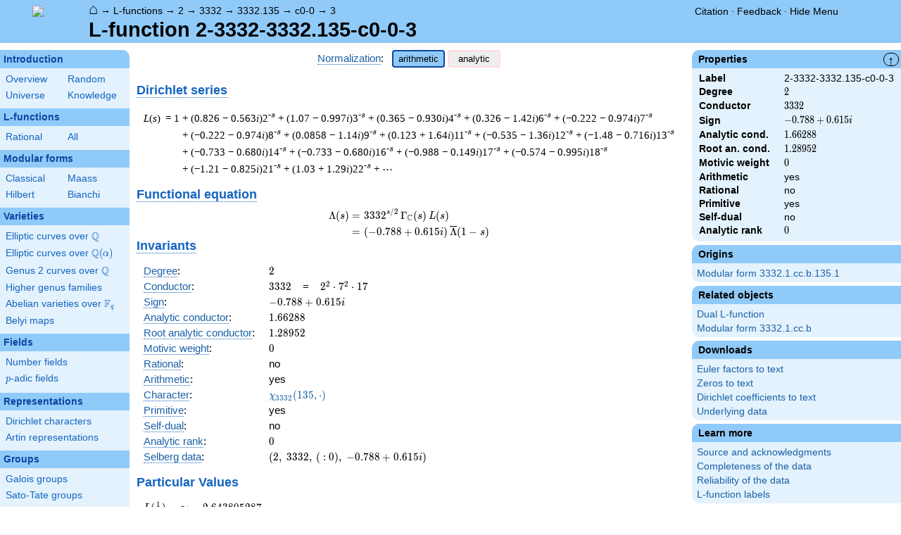

--- FILE ---
content_type: text/html; charset=utf-8
request_url: https://www.lmfdb.org/L/2/3332/3332.135/c0/0/3
body_size: 28736
content:
<!DOCTYPE html>
<html lang="en">
  <head>
    <meta http-equiv="Content-Type" content="text/html; charset=UTF-8">
    <meta http-equiv="X-UA-Compatible" content="IE=edge,chrome=1">
    <meta name="description" content="Welcome to the LMFDB, the database of L-functions, modular forms, and related objects. These pages are intended to be a modern handbook including tables, formulas, links, and references for L-functions and their underlying objects."/>
          <title>LMFDB - L-function 2-3332-3332.135-c0-0-3  </title>
        <link id="style_css" href="/style.css" rel="stylesheet" type="text/css" /> 

    <!-- jQuery -->
    <script type="text/javascript"
            src="https://ajax.googleapis.com/ajax/libs/jquery/3.2.1/jquery.min.js"
            integrity="sha384-xBuQ/xzmlsLoJpyjoggmTEz8OWUFM0/RC5BsqQBDX2v5cMvDHcMakNTNrHIW2I5f"
            crossorigin="anonymous"></script>
    <!-- jQuery UI -->
    <script type="text/javascript"
            src="https://ajax.googleapis.com/ajax/libs/jqueryui/1.12.1/jquery-ui.min.js"
            integrity="sha384-Dziy8F2VlJQLMShA6FHWNul/veM9bCkRUaLqr199K94ntO5QUrLJBEbYegdSkkqX"
            crossorigin="anonymous"></script>
    <link rel="stylesheet"
          href="https://ajax.googleapis.com/ajax/libs/jqueryui/1.12.1/themes/smoothness/jquery-ui.css"
          integrity="sha384-Nlo8b0yiGl7Dn+BgLn4mxhIIBU6We7aeeiulNCjHdUv/eKHx59s3anfSUjExbDxn"
          crossorigin="anonymous">

          <!--reCAPTCHA-->
      <script src="https://www.google.com/recaptcha/enterprise.js?render=6LchHWwpAAAAACFe52hZNEkUP5Bn5_0FfLiEuF3i&waf=session" async defer></script>
    



    <script type="text/javascript">var url_prefix = "";</script>

    <script type="text/javascript" src="/static/lmfdb.js"></script>
    <script type="text/javascript" src="/static/showdown.min.js"></script>

    <script type="text/javascript" src="/static/raw_typeset.js"></script>
    <script type="text/javascript" src="/static/notify.min.js"></script>


    <link rel="stylesheet"
          href="https://cdn.jsdelivr.net/npm/katex@0.10.2/dist/katex.min.css"
          integrity="sha384-yFRtMMDnQtDRO8rLpMIKrtPCD5jdktao2TV19YiZYWMDkUR5GQZR/NOVTdquEx1j"
          crossorigin="anonymous">
    <script defer
          src="https://cdn.jsdelivr.net/npm/katex@0.10.2/dist/katex.min.js"
          integrity="sha384-9Nhn55MVVN0/4OFx7EE5kpFBPsEMZxKTCnA+4fqDmg12eCTqGi6+BB2LjY8brQxJ"
          crossorigin="anonymous"></script>
    <script defer
          src="https://cdn.jsdelivr.net/npm/katex@0.10.2/dist/contrib/auto-render.min.js"
          integrity="sha384-kWPLUVMOks5AQFrykwIup5lo0m3iMkkHrD0uJ4H5cjeGihAutqP0yW0J6dpFiVkI"
          crossorigin="anonymous"></script>
    <script>
katexOpts = {
  delimiters: [
  {left: "$$", right: "$$", display: true},
  {left: "\\[", right: "\\]", display: true},
  {left: "$", right: "$", display: false},
  {left: "\\(", right: "\\)", display: false}
],
  maxExpand: Infinity,
  macros: {
  "\\C": '{\\mathbb{C}}',
  "\\R": '{\\mathbb{R}}',
  "\\Q": '{\\mathbb{Q}}',
  "\\Z": '{\\mathbb{Z}}',
  "\\F": '{\\mathbb{F}}',
  "\\H": '{\\mathbb{H}}',
  "\\HH": '{\\mathcal{H}}',
  "\\integers": '{\\mathcal{O}}',
  "\\SL": '{\\textrm{SL}}',
  "\\GL": '{\\textrm{GL}}',
  "\\PSL": '{\\textrm{PSL}}',
  "\\PGL": '{\\textrm{PGL}}',
  "\\ASL": '{\\textrm{ASL}}',
  "\\AGL": '{\\textrm{AGL}}',
  "\\ASp": '{\\textrm{ASp}}',
  "\\Sp": '{\\textrm{Sp}}',
  "\\PSp": '{\\textrm{PSp}}',
  "\\SO": '{\\textrm{SO}}',
  "\\PSO": '{\\textrm{PSO}}',
  "\\PO": '{\\textrm{PO}}',
    "\\PGO": '{\\textrm{PO}}',
  "\\SU": '{\\textrm{SU}}',
  "\\PSU": '{\\textrm{PSU}}',
  "\\SOPlus": '{\\textrm{SO}^+}',
  "\\SOMinus": '{\\textrm{SO}^-}',
    "\\GO": '{\\textrm{O}}',
  "\\Orth": '{\\textrm{O}}',
    "\\GOPlus": '{\\textrm{O}^+}',
  "\\OPlus": '{\\textrm{O}^+}',
  "\\OrthPlus": '{\\textrm{O}^+}',
    "\\GOMinus": '{\\textrm{O}^-}',
  "\\OrthMinus": '{\\textrm{O}^-}',
  "\\OMinus": '{\\textrm{O}^-}',
  "\\GU": '{\\textrm{GU}}',
  "\\Unitary": '{\\textrm{U}}',
    "\\CSp": '{\\textrm{GSp}}',
  "\\GSp": '{\\textrm{GSp}}',
    "\\CSO": '{\\textrm{GSO}}',
  "\\GSO": '{\\textrm{GSO}}',
    "\\CSOPlus": '{\\textrm{GSO}^+}',
  "\\GSOPlus": '{\\textrm{GSO}^+}',
    "\\CSOMinus": '{\\textrm{GSO}^-}',
  "\\GSOMinus": '{\\textrm{GSO}^-}',
    "\\CSU": '{\\textrm{GSU}}',
  "\\GSU": '{\\textrm{GSU}}',
    "\\CO": '{\\textrm{GO}}',
  "\\GOrth": '{\\textrm{GO}}',
    "\\COPlus": '{\\textrm{GO}^+}',
  "\\GOrthPlus": '{\\textrm{GO}^+}',
    "\\COMinus": '{\\textrm{GO}^-}',
  "\\GOrthMinus": '{\\textrm{GO}^-}',
    "\\CU": '{\\textrm{GU}}',
  "\\GUnitary": '{\\textrm{GU}}',
  "\\OmegaPlus": '{\\Omega^+}',
  "\\OmegaMinus": '{\\Omega^-}',
  "\\Spin": '{\\textrm{Spin}}',
  "\\SpinPlus": '{\\textrm{Spin}^+}',
  "\\SpinMinus": '{\\textrm{Spin}^-}',
  "\\PSOPlus": '{\\textrm{PSO}^+}',
  "\\POPlus": '{\\textrm{PO}^+}',
    "\\PGOPlus": '{\\textrm{PO}^+}',
  "\\PU": '{\\textrm{PU}}',
    "\\PGU": '{\\textrm{PU}}',
  "\\PSOMinus": '{\\textrm{PSO}^-}',
  "\\POMinus": '{\\textrm{PO}^-}',
    "\\PGOMinus": '{\\textrm{PO}^-}',
  "\\POmega": '{\\textrm{P}\\Omega}',
  "\\POmegaPlus": '{\\textrm{P}\\Omega^+}',
  "\\POmegaMinus": '{\\textrm{P}\\Omega^-}',
  "\\PGammaL": '{\\textrm{P}\\Gamma\\textrm{L}}',
  "\\PSigmaL": '{\\textrm{P}\\Sigma\\textrm{L}}',
  "\\PSigmaSp": '{\\textrm{P}\\Sigma\\textrm{Sp}}',
  "\\PGammaU": '{\\textrm{P}\\Gamma\\textrm{U}}',
  "\\AGammaL": '{\\textrm{A}\\Gamma\\textrm{L}}',
  "\\ASigmaL": '{\\textrm{A}\\Sigma\\textrm{L}}',
  "\\ASigmaSp": '{\\textrm{A}\\Sigma\\textrm{Sp}}',
  "\\Dic": '{\\textrm{Dic}}',
  "\\SD": '{\\textrm{SD}}',
  "\\OD": '{\\textrm{OD}}',
  "\\He": '{\\textrm{He}}',
  "\\HS": '{\\textrm{HS}}',
  "\\McL": '{\\textrm{McL}}',
  "\\Ru": '{\\textrm{Ru}}',
  "\\Co": '{\\textrm{Co}}',
  "\\Aut": '\\operatorname{Aut}',
  "\\Out": '\\operatorname{Out}',
  "\\End": '\\operatorname{End}',
  "\\Gal": '\\operatorname{Gal}',
  "\\Hom": '\\operatorname{Hom}',
  "\\Ord": '\\operatorname{Ord}',
  "\\Pic": '\\operatorname{Pic}',
  "\\Reg": '\\operatorname{Reg}',
  "\\Res": '\\operatorname{Res}',
  "\\sgn": '\\operatorname{sgn}',
  "\\Spec": '\\operatorname{Spec}',
  "\\Sym": '\\operatorname{Sym}',
  "\\trace": '\\operatorname{tr}',
  "\\mathstrut": '\\vphantom(',
  "\\ideal": '{\\mathfrak{ #1 }}',
  "\\classgroup": '{Cl(#1)}',
  "\\modstar": '{\\left( #1/#2 \\right)^\\times}',
  "\\card": '{\\# #1}',
},
};
  document.addEventListener("DOMContentLoaded", function() {
  renderMathInElement(document.body, katexOpts);
});
    </script>
    <link href="https://cdn.jsdelivr.net/npm/katex@0.10.2/dist/contrib/copy-tex.css" rel="stylesheet" type="text/css">
    <script src="https://cdn.jsdelivr.net/npm/katex@0.10.2/dist/contrib/copy-tex.min.js" integrity="sha384-XhWAe6BtVcvEdS3FFKT7Mcft4HJjPqMQvi5V4YhzH9Qxw497jC13TupOEvjoIPy7" crossorigin="anonymous"></script>





<!-- Google tag (gtag.js) -->
    <script async src="https://www.googletagmanager.com/gtag/js?id=G-YVBFDNX374"></script>
    <script>
      window.dataLayer = window.dataLayer || [];
      function gtag(){dataLayer.push(arguments);}
      gtag('js', new Date());

      gtag('config', 'G-YVBFDNX374');
    </script>

  </head><body class="l_functions"><div id="header">
    <div id="logo"><a href="/">
    <img src="/static/images/lmfdb-logo.png" />
</a></div>
    <div class="right">
      <div class="upper">
        <div class="bread">
                      <a href="/">&#8962;</a>
            &rarr; <a href="/L/"> L-functions</a>
            &rarr; <a href="/L/2"> 2</a>
            &rarr; <a href="/L/2/3332"> 3332</a>
            &rarr; <a href="/L/2/3332/3332.135"> 3332.135</a>
            &rarr; <a href="/L/2/3332/3332.135/c0-0"> c0-0</a>
            &rarr; <a href="/L/2/3332/3332.135/c0/0/3"> 3</a>
                               </div>
        <div class="topright">
                                      <!--
            <span id="communication-wrapper">
              <img id="communication-img" src="/static/images/progress-green.gif" />
              <span id="communication"></span>
            </span>
-->
          <div class="undertopright">
            <a href="/citation" >Citation</a>
              &middot;
            <a href="/contact" target="_blank">Feedback</a>
              &middot;
            <a href="#" id="menutoggle">Hide Menu
                        </a>
          </div>
        </div>
      
        </div>
        <div id="title">L-function 2-3332-3332.135-c0-0-3</div>

    </div>
</div>

<div id="sidebar">
<h2 class="link"><a href="/intro">Introduction</a></h2>



  <table class="short">
  <tr>
  <td scope="col" width="20%"><a href="/intro">Overview</a><td scope="col" width="20%"><a href="/random">Random</a></tr><tr><td scope="col" width="20%"><a href="/universe">Universe</a><td scope="col" width="20%"><a href="/knowledge/">Knowledge</a></tr><tr></tr>
</table>


 
<h2 class="link"><a href="/L/contents">L-functions</a></h2>



  <table class="short">
  <tr>
  <td scope="col" width="20%"><a href="/L/rational">Rational</a><td scope="col" width="20%"><a href="/L/">All</a></tr><tr></tr>
</table>


 
<h2 class="link"><a href="/ModularForm/">Modular forms</a></h2>



  <table class="short">
  <tr>
  <td scope="col" width="20%"><a href="/ModularForm/GL2/Q/holomorphic/">Classical</a><td scope="col" width="20%"><a href="/ModularForm/GL2/Q/Maass/">Maass</a></tr><tr><td scope="col" width="20%"><a href="/ModularForm/GL2/TotallyReal/">Hilbert</a><td scope="col" width="20%"><a href="/ModularForm/GL2/ImaginaryQuadratic/">Bianchi</a></tr><tr></tr><tr></tr><tr></tr><tr></tr><tr></tr>
</table>


 
<h2 class="link"><a href="/Variety/">Varieties</a></h2>



  <table class="short">
  <tr>
  <td colspan=2><a href="/EllipticCurve/Q/">Elliptic curves over $\Q$</a></tr><tr></tr><tr><td colspan=2><a href="/EllipticCurve/">Elliptic curves over $\Q(\alpha)$</a></tr><tr></tr><tr></tr><tr><td colspan=2><a href="/Genus2Curve/Q/">Genus 2 curves over $\Q$</a></tr><tr></tr><tr></tr><tr></tr><tr></tr><tr></tr><tr></tr><tr></tr><tr></tr><tr></tr><tr></tr><tr></tr><tr><td colspan=2><a href="/HigherGenus/C/Aut/">Higher genus families</a></tr><tr></tr><tr></tr><tr></tr><tr></tr><tr></tr><tr><td colspan=2><a href="/Variety/Abelian/Fq/">Abelian varieties over $\F_{q}$</a></tr><tr><td colspan=2><a href="/Belyi/">Belyi maps</a></tr><tr></tr>
</table>


 
<h2 class="link"><a href="/Field/">Fields</a></h2>



  <table class="short">
  <tr>
  <td colspan=2><a href="/NumberField/">Number fields</a></tr><tr></tr><tr><td colspan=2><a href="/padicField/">$p$-adic fields</a></tr><tr></tr><tr></tr><tr></tr><tr></tr>
</table>


 
<h2 class="link"><a href="/Representation/">Representations</a></h2>



  <table class="short">
  <tr>
  <td colspan=2><a href="/Character/Dirichlet/">Dirichlet characters</a></tr><tr></tr><tr></tr><tr><td colspan=2><a href="/ArtinRepresentation/">Artin representations</a></tr><tr></tr><tr></tr><tr></tr><tr></tr><tr></tr><tr></tr>
</table>


 
<h2 class="link"><a href="/Group/">Groups</a></h2>



  <table class="short">
  <tr>
  <td colspan=2><a href="/GaloisGroup/">Galois groups</a></tr><tr></tr><tr><td colspan=2><a href="/SatoTateGroup/">Sato-Tate groups</a></tr><tr><td colspan=2><a href="/Groups/Abstract/">Abstract groups</a></tr><tr></tr><tr></tr><tr><td scope="col" width="40%">    </td></tr><tr></tr>
</table>


 
<h2 class="link"><a href="/api/options">Database</a></h2>




 </div>
 
 

      <div id="properties">
       <div id="properties-collapser">&uarr;</div>
           <h1 class="properties-header">Properties</h1>
       <div class="properties-body">
       <table>
                  <tr><td class="label">Label</td><td>
                  2-3332-3332.135-c0-0-3</td></tr>           <tr><td class="label">Degree</td><td>
                  $2$</td></tr>           <tr><td class="label">Conductor</td><td>
                  $3332$</td></tr>           <tr><td class="label">Sign</td><td>
                  $-0.788 + 0.615i$</td></tr>           <tr><td class="label">Analytic cond.</td><td>
                  $1.66288$</td></tr>           <tr><td class="label">Root an. cond.</td><td>
                  $1.28952$</td></tr>           <tr><td class="label">Motivic weight</td><td>
                  $0$</td></tr>           <tr><td class="label">Arithmetic</td><td>
                  yes</td></tr>           <tr><td class="label">Rational</td><td>
                  no</td></tr>           <tr><td class="label">Primitive</td><td>
                  yes</td></tr>           <tr><td class="label">Self-dual</td><td>
                  no</td></tr>           <tr><td class="label">Analytic rank</td><td>
                  $0$</td></tr>      </table>
      </div>
    
       <h1 class="properties-header">Origins</h1>
    <div class="properties-body">
        <ul>
                           <li><a href="/ModularForm/GL2/Q/holomorphic/3332/1/cc/b/135/1">Modular form 3332.1.cc.b.135.1</a></li>
                    </ul>
      </div>
   
   
       <h1 class="properties-header">Related objects</h1>
    <div class="properties-body">
        <ul>
                           <li><a href="/L/2/3332/3332.543/c0/0/2">Dual L-function</a></li>
                                   <li><a href="/ModularForm/GL2/Q/holomorphic/3332/1/cc/b">Modular form 3332.1.cc.b</a></li>
                    </ul>
      </div>
   
   
   
       <h1 class="properties-header">Downloads</h1>
    <div class="properties-body">
        <ul>
                           <li><a href="/L/download_euler/2-3332-3332.135-c0-0-3">Euler factors to text</a></li>
                                   <li><a href="/L/download_zeros/2-3332-3332.135-c0-0-3">Zeros to text</a></li>
                                   <li><a href="/L/download_dirichlet_coeff/2-3332-3332.135-c0-0-3">Dirichlet coefficients to text</a></li>
                                   <li><a href="/L/data/2-3332-3332.135-c0-0-3">Underlying data</a></li>
                    </ul>
      </div>
   
       <h1 class="properties-header">Learn more</h1>
    <div class="properties-body">
        <ul>
                           <li><a href="/L/2/3332/3332.135/c0/0/3/Source">Source and acknowledgments</a></li>
                                   <li><a href="/L/2/3332/3332.135/c0/0/3/Completeness">Completeness of the data</a></li>
                                   <li><a href="/L/2/3332/3332.135/c0/0/3/Reliability">Reliability of the data</a></li>
                                   <li><a href="/L/Labels">L-function labels</a></li>
                    </ul>
      </div>
   
    </div>
<div id="main">
  <div id="content">
    <div id="flashes">
              </div>    <div align="right" style="float: right; padding-left:10px;" id="rawtseticonspot" title="raw/typeset toggle"></div>
            
<script>
  function show_normalization(normstyle) {
    $('.analytic').hide();
    $('.arithmetic').hide();
    $('.'+normstyle).show();
    $('button.analytic').show();
    $('button.arithmetic').show();
    if (normstyle == 'analytic') {
      $('button.analytic').css('background', '#90CAF9');
      $('button.analytic').css('border', '2px solid #0D47A1');
      $('button.arithmetic').css('background', '#eee');
      $('button.arithmetic').css('border', '1px solid #fdd');
    }
    if (normstyle == 'arithmetic') {
      $('button.arithmetic').css('background', '#90CAF9');
      $('button.arithmetic').css('border', '2px solid #0D47A1');
      $('button.analytic').css('background', '#eee');
      $('button.analytic').css('border', '1px solid #fdd');
    }
  }

</script>


<center>
<div><a title="Normalization of an L-function [lfunction.normalization]" knowl="lfunction.normalization" kwargs="">Normalization</a>: &nbsp;  <button class='arithmetic active' onclick="show_normalization('arithmetic'); return false">arithmetic</button>
  <button class='analytic inactive' onclick="show_normalization('analytic'); return false">analytic</button></div>
</center>

<h2>    </h2>

<h2 style="margin-top:5px;"> <a title="Dirichlet series [lfunction.dirichlet_series]" knowl="lfunction.dirichlet_series" kwargs="">Dirichlet series</a></h2>
<div class="arithmetic" style="margin-left:10px;"><table class='dirichletseries'><tr><td valign='top'><span class='term'><em>L</em>(<em>s</em>)&thinsp;&nbsp;=&nbsp;1<sup></sup>&nbsp;</span></td><td valign='top'> <span class='term'> + (0.826 &minus; 0.563<em>i</em>)2<sup>-s</sup></span>  <span class='term'> + (1.07 &minus; 0.997<em>i</em>)3<sup>-s</sup></span>  <span class='term'> + (0.365 &minus; 0.930<em>i</em>)4<sup>-s</sup></span>  <span class='term'></span>  <span class='term'> + (0.326 &minus; 1.42<em>i</em>)6<sup>-s</sup></span>  <span class='term'> + (&minus;0.222 &minus; 0.974<em>i</em>)7<sup>-s</sup></span>  <span class='term'> + (&minus;0.222 &minus; 0.974<em>i</em>)8<sup>-s</sup></span>  <span class='term'> + (0.0858 &minus; 1.14<em>i</em>)9<sup>-s</sup></span>  <span class='term'></span>  <span class='term'> + (0.123 + 1.64<em>i</em>)11<sup>-s</sup></span>  <span class='term'> + (&minus;0.535 &minus; 1.36<em>i</em>)12<sup>-s</sup></span>  <span class='term'> + (&minus;1.48 &minus; 0.716<em>i</em>)13<sup>-s</sup></span>  <span class='term'> + (&minus;0.733 &minus; 0.680<em>i</em>)14<sup>-s</sup></span>  <span class='term'></span>  <span class='term'> + (&minus;0.733 &minus; 0.680<em>i</em>)16<sup>-s</sup></span>  <span class='term'> + (&minus;0.988 &minus; 0.149<em>i</em>)17<sup>-s</sup></span>  <span class='term'> + (&minus;0.574 &minus; 0.995<em>i</em>)18<sup>-s</sup></span>  <span class='term'></span>  <span class='term'></span>  <span class='term'> + (&minus;1.21 &minus; 0.825<em>i</em>)21<sup>-s</sup></span>  <span class='term'> + (1.03 + 1.29<em>i</em>)22<sup>-s</sup></span> <span class='term'> + &#8943;</span></td></tr></table></div>
<div class="analytic nodisplay" style="margin-left:10px;"><table class='dirichletseries'><tr><td valign='top'><span class='term'><em>L</em>(<em>s</em>)&thinsp;&nbsp;=&nbsp;1<sup></sup>&nbsp;</span></td><td valign='top'> <span class='term'> + (0.826 &minus; 0.563<em>i</em>)2<sup>-s</sup></span>  <span class='term'> + (1.07 &minus; 0.997<em>i</em>)3<sup>-s</sup></span>  <span class='term'> + (0.365 &minus; 0.930<em>i</em>)4<sup>-s</sup></span>  <span class='term'></span>  <span class='term'> + (0.326 &minus; 1.42<em>i</em>)6<sup>-s</sup></span>  <span class='term'> + (&minus;0.222 &minus; 0.974<em>i</em>)7<sup>-s</sup></span>  <span class='term'> + (&minus;0.222 &minus; 0.974<em>i</em>)8<sup>-s</sup></span>  <span class='term'> + (0.0858 &minus; 1.14<em>i</em>)9<sup>-s</sup></span>  <span class='term'></span>  <span class='term'> + (0.123 + 1.64<em>i</em>)11<sup>-s</sup></span>  <span class='term'> + (&minus;0.535 &minus; 1.36<em>i</em>)12<sup>-s</sup></span>  <span class='term'> + (&minus;1.48 &minus; 0.716<em>i</em>)13<sup>-s</sup></span>  <span class='term'> + (&minus;0.733 &minus; 0.680<em>i</em>)14<sup>-s</sup></span>  <span class='term'></span>  <span class='term'> + (&minus;0.733 &minus; 0.680<em>i</em>)16<sup>-s</sup></span>  <span class='term'> + (&minus;0.988 &minus; 0.149<em>i</em>)17<sup>-s</sup></span>  <span class='term'> + (&minus;0.574 &minus; 0.995<em>i</em>)18<sup>-s</sup></span>  <span class='term'></span>  <span class='term'></span>  <span class='term'> + (&minus;1.21 &minus; 0.825<em>i</em>)21<sup>-s</sup></span>  <span class='term'> + (1.03 + 1.29<em>i</em>)22<sup>-s</sup></span> <span class='term'> + &#8943;</span></td></tr></table></div>

<h2 style="margin-bottom:-10px;"><a title="Functional equation of an L-function [lfunction.functional_equation]" knowl="lfunction.functional_equation" kwargs="">Functional equation</a></h2>
<div id="functionalEqText" class="arithmetic">\[\begin{aligned}\Lambda(s)=\mathstrut &amp; 3332 ^{s/2} \, \Gamma_{\C}(s) \, L(s)\cr =\mathstrut &amp; (-0.788 + 0.615i)\, \overline{\Lambda}(1-s) \end{aligned}\]</div>
<div id="functionalEqText" class="analytic nodisplay">\[\begin{aligned}\Lambda(s)=\mathstrut &amp; 3332 ^{s/2} \, \Gamma_{\C}(s) \, L(s)\cr =\mathstrut &amp; (-0.788 + 0.615i)\, \overline{\Lambda}(1-s) \end{aligned}\]</div>

<h2 style="margin-top:-25px;"> <a title="Invariants of an L-function [lfunction.invariants]" knowl="lfunction.invariants" kwargs="">Invariants</a>  </h2>

<table>
  <tr>
    <td> <a title="Degree of an L-function [lfunction.degree]" knowl="lfunction.degree" kwargs="">Degree</a>: </td>
    <td> \(2\) </td>
  </tr>

  <tr>
    <td> <a title="Conductor of an L-function [lfunction.conductor]" knowl="lfunction.conductor" kwargs="">Conductor</a>: </td>
    <td> \(3332\)
      &nbsp;&nbsp;  = &nbsp;&nbsp; \(2^{2} \cdot 7^{2} \cdot 17\)
          </td>
  </tr>

  <tr>
    <td> <a title="Sign of the functional equation [lfunction.sign]" knowl="lfunction.sign" kwargs="">Sign</a>: </td>
    <td> $-0.788 + 0.615i$
    </td>
  </tr>

    <tr>
    <td> <a title="Analytic conductor [lfunction.analytic_conductor]" knowl="lfunction.analytic_conductor" kwargs="">Analytic conductor</a>: </td>
    <td> \(1.66288\) </td>
  </tr>
  <tr>
    <td> <a title="Root analytic conductor [lfunction.root_analytic_conductor]" knowl="lfunction.root_analytic_conductor" kwargs="">Root analytic conductor</a>: </td>
    <td> \(1.28952\) </td>
  </tr>
  
    <tr>
    <td> <a title="Motivic weight [lfunction.motivic_weight]" knowl="lfunction.motivic_weight" kwargs="">Motivic weight</a>: </td>
    <td> \(0\) </td>
  </tr>
      <tr>
    <td> <a title="Rational L-function [lfunction.rational]" knowl="lfunction.rational" kwargs="">Rational</a>: </td>
    <td> no </td>
  </tr>
    <tr>
    <td> <a title="Arithmetic L-function [lfunction.arithmetic]" knowl="lfunction.arithmetic" kwargs="">Arithmetic</a>: </td>
    <td> yes </td>
  </tr>

    <tr>
    <td> <a title="Central character of an L-function [lfunction.central_character]" knowl="lfunction.central_character" kwargs="">Character</a>: </td>
    <td> <a href="/Character/Dirichlet/3332/135">$\chi_{3332} (135, \cdot )$</a>
    </td>
  </tr>
  
  
  <tr>
    <td> <a title="Primitive L-function [lfunction.primitive]" knowl="lfunction.primitive" kwargs="">Primitive</a>:  </td>
    <td> yes
    </td>
  </tr>

  <tr>
    <td> <a title="Self-dual L-function [lfunction.self-dual]" knowl="lfunction.self-dual" kwargs="">Self-dual</a>: </td>
    <td> no
    </td>
  </tr>

  <tr>
    <td> <a title="Analytic rank [lfunction.analytic_rank]" knowl="lfunction.analytic_rank" kwargs="">Analytic rank</a>: </td>
    <td> \(0\)
    </td>
  </tr>
  
  <tr>
    <td> <a title="Selberg data for the functional equation of an L-function [lfunction.selbergdata]" knowl="lfunction.selbergdata" kwargs="">Selberg data</a>: </td>
    <td> \((2,\ 3332,\ (\ :0),\ -0.788 + 0.615i)\)
    </td>
  </tr>
</table>

  <h2>Particular Values</h2>
  <div>
  <table>
        <tr class="arithmetic">
      <td> \(L(\frac{1}{2})\) </td>
            <td>\(\approx\)</td>
            <td> \(2.643805287\) </td>
    </tr>
    <tr class="analytic nodisplay">
      <td> \(L(\frac12)\) </td>
            <td>\(\approx\)</td>
      
      <td> \(2.643805287\) </td>
    </tr>
    
        <tr class="arithmetic">
      <td> \(L(1)\) </td>
            <td></td>
      <td> not available </td>
          </tr>
    <tr class="analytic nodisplay">
      <td> \(L(1)\) </td>
            <td></td>
      <td> not available </td>
          </tr>
      </table>
  </div>

<h2><a title="Euler product of an L-function [lfunction.euler_product]" knowl="lfunction.euler_product" kwargs="">Euler product</a></h2>
<div class="arithmetic">&nbsp;&nbsp;&nbsp;\(L(s) = \displaystyle \prod_{p} F_p(p^{-s})^{-1} \)<div style="max-width: 100%; overflow-x: auto;"><table class='ntdata'><thead><tr class='space'><th class='weight'></th><th class='weight'>$p$</th><th class='weight' style="text-align: left;">$F_p(T)$</th></tr></thead><tr><td>bad</td><td>2</td><td> \( 1 + (-0.826 + 0.563i)T \) </td></tr><tr><td></td><td>7</td><td> \( 1 + (0.222 + 0.974i)T \) </td></tr><tr><td></td><td>17</td><td> \( 1 + (0.988 + 0.149i)T \) </td></tr><tr class='first'><td>good</td><td>3</td><td> \( 1 + (-1.07 + 0.997i)T + (0.0747 - 0.997i)T^{2} \) </td></tr><tr><td></td><td>5</td><td> \( 1 + (-0.826 - 0.563i)T^{2} \) </td></tr><tr><td></td><td>11</td><td> \( 1 + (-0.123 - 1.64i)T + (-0.988 + 0.149i)T^{2} \) </td></tr><tr><td></td><td>13</td><td> \( 1 + (1.48 + 0.716i)T + (0.623 + 0.781i)T^{2} \) </td></tr><tr><td></td><td>19</td><td> \( 1 + (0.5 + 0.866i)T^{2} \) </td></tr><tr><td></td><td>23</td><td> \( 1 + (-1.78 + 0.268i)T + (0.955 - 0.294i)T^{2} \) </td></tr><tr><td></td><td>29</td><td> \( 1 + (0.222 + 0.974i)T^{2} \) </td></tr><tr><td></td><td>31</td><td> \( 1 + (-0.222 - 0.385i)T + (-0.5 + 0.866i)T^{2} \) </td></tr><tr><td></td><td>37</td><td> \( 1 + (0.733 - 0.680i)T^{2} \) </td></tr><tr id='moreep'  class='more nodisplay'><td></td><td>41</td><td> \( 1 + (0.900 - 0.433i)T^{2} \) </td></tr><tr class='more nodisplay'><td></td><td>43</td><td> \( 1 + (0.900 + 0.433i)T^{2} \) </td></tr><tr class='more nodisplay'><td></td><td>47</td><td> \( 1 + (-0.365 + 0.930i)T^{2} \) </td></tr><tr class='more nodisplay'><td></td><td>53</td><td> \( 1 + (-0.698 + 1.77i)T + (-0.733 - 0.680i)T^{2} \) </td></tr><tr class='more nodisplay'><td></td><td>59</td><td> \( 1 + (-0.826 + 0.563i)T^{2} \) </td></tr><tr class='more nodisplay'><td></td><td>61</td><td> \( 1 + (0.733 - 0.680i)T^{2} \) </td></tr><tr class='more nodisplay'><td></td><td>67</td><td> \( 1 + (0.5 - 0.866i)T^{2} \) </td></tr><tr class='more nodisplay'><td></td><td>71</td><td> \( 1 + (-1.19 - 1.49i)T + (-0.222 + 0.974i)T^{2} \) </td></tr><tr class='more nodisplay'><td></td><td>73</td><td> \( 1 + (-0.365 - 0.930i)T^{2} \) </td></tr><tr class='more nodisplay'><td></td><td>79</td><td> \( 1 + (0.0747 - 0.129i)T + (-0.5 - 0.866i)T^{2} \) </td></tr><tr class='more nodisplay'><td></td><td>83</td><td> \( 1 + (-0.623 + 0.781i)T^{2} \) </td></tr><tr class='more nodisplay'><td></td><td>89</td><td> \( 1 + (0.109 - 1.46i)T + (-0.988 - 0.149i)T^{2} \) </td></tr><tr class='more nodisplay'><td></td><td>97</td><td> \( 1 - T^{2} \) </td></tr><tr class="less toggle"><td colspan="2"> <a onclick="show_moreless(&quot;more&quot;); return true" href="#moreep">show more</a></td><td></td></tr><tr class="more toggle nodisplay"><td colspan="2"><a onclick="show_moreless(&quot;less&quot;); return true" href="#eptable">show less</a></td><td></td></tr></table></div></div>
  <div class="analytic nodisplay">&nbsp;&nbsp;&nbsp;\(L(s) = \displaystyle\prod_p \ \prod_{j=1}^{2} (1 - \alpha_{j,p}\,  p^{-s})^{-1}\)</div>


<h2> Imaginary part of the first few zeros on the <a title="Critical line of an L-function [lfunction.critical_line]" knowl="lfunction.critical_line" kwargs="">critical line</a></h2>
<p>
<span class='redhighlight'>&minus;8.486055933468817757783081379872, &minus;7.30551017284067067559250722141, &minus;7.12825441457105176537371332551, &minus;6.67677375617829792267924019299, &minus;5.04599577836607542743858719286, &minus;4.71558675284602551113130893236, &minus;3.60168505156113376170457642241, &minus;2.71919204563519525814081229379, &minus;2.16847270106598409535094042219, &minus;1.07231411769789858903287804612, </span>
<span class='positivezero'>2.41003159538276845698564349626, 2.85115601639572777960728600911, 3.59415688858260929646012335062, 4.58963459809122223897302548880, 5.04608867991879544415148746046, 6.04426785038665616761933193876, 6.74613164831219358505131455846, 7.67117638926138256578536042968, 8.593087098413169333763051584442, 8.937730197703749650705230046209</span>
</p>

<h2> Graph of the <a title="Z-function of an L-function [lfunction.zfunction]" knowl="lfunction.zfunction" kwargs="">$Z$-function</a> along the <a title="Critical line of an L-function [lfunction.critical_line]" knowl="lfunction.critical_line" kwargs="">critical line</a> </h2>

<center>
<img src="/L/Plot/2/3332/3332.135/c0/0/3" >
</center>

<h2>    </h2>


<script type="text/javascript">
  $(function() {
    $("#zeros").load("/L/Zeros/2/3332/3332.135/c0/0/3");
  });

</script>

      </div>
</div>


<div id="footer">
    
        <h4 style="margin:5px;">This project is supported by <a href="/acknowledgment#sponsors">grants</a> from the US National Science Foundation, the UK Engineering and Physical Sciences Research Council, and the Simons Foundation.</h4>
    <div>
      <a href="/contact">Contact</a>
      &middot;
      <a href="/citation">Citation</a>
      &middot;
      <a href="/acknowledgment">Acknowledgments</a>
      &middot;
      <a href="/management">Editorial Board</a>
            &middot;
      <a href="https://github.com/LMFDB/lmfdb/tree/fdc4a3de9a4739e9c7b6a36a60dbe0f82bb00950
">Source</a>
            &middot;
      SageMath version 10.4
      &middot;
      LMFDB Release 1.2.1
    </div>
</div>  </body>
</html>

--- FILE ---
content_type: text/html; charset=utf-8
request_url: https://www.google.com/recaptcha/enterprise/anchor?ar=1&k=6LchHWwpAAAAACFe52hZNEkUP5Bn5_0FfLiEuF3i&co=aHR0cHM6Ly93d3cubG1mZGIub3JnOjQ0Mw..&hl=en&v=PoyoqOPhxBO7pBk68S4YbpHZ&size=invisible&anchor-ms=20000&execute-ms=30000&cb=jwvohknj9x20
body_size: 48640
content:
<!DOCTYPE HTML><html dir="ltr" lang="en"><head><meta http-equiv="Content-Type" content="text/html; charset=UTF-8">
<meta http-equiv="X-UA-Compatible" content="IE=edge">
<title>reCAPTCHA</title>
<style type="text/css">
/* cyrillic-ext */
@font-face {
  font-family: 'Roboto';
  font-style: normal;
  font-weight: 400;
  font-stretch: 100%;
  src: url(//fonts.gstatic.com/s/roboto/v48/KFO7CnqEu92Fr1ME7kSn66aGLdTylUAMa3GUBHMdazTgWw.woff2) format('woff2');
  unicode-range: U+0460-052F, U+1C80-1C8A, U+20B4, U+2DE0-2DFF, U+A640-A69F, U+FE2E-FE2F;
}
/* cyrillic */
@font-face {
  font-family: 'Roboto';
  font-style: normal;
  font-weight: 400;
  font-stretch: 100%;
  src: url(//fonts.gstatic.com/s/roboto/v48/KFO7CnqEu92Fr1ME7kSn66aGLdTylUAMa3iUBHMdazTgWw.woff2) format('woff2');
  unicode-range: U+0301, U+0400-045F, U+0490-0491, U+04B0-04B1, U+2116;
}
/* greek-ext */
@font-face {
  font-family: 'Roboto';
  font-style: normal;
  font-weight: 400;
  font-stretch: 100%;
  src: url(//fonts.gstatic.com/s/roboto/v48/KFO7CnqEu92Fr1ME7kSn66aGLdTylUAMa3CUBHMdazTgWw.woff2) format('woff2');
  unicode-range: U+1F00-1FFF;
}
/* greek */
@font-face {
  font-family: 'Roboto';
  font-style: normal;
  font-weight: 400;
  font-stretch: 100%;
  src: url(//fonts.gstatic.com/s/roboto/v48/KFO7CnqEu92Fr1ME7kSn66aGLdTylUAMa3-UBHMdazTgWw.woff2) format('woff2');
  unicode-range: U+0370-0377, U+037A-037F, U+0384-038A, U+038C, U+038E-03A1, U+03A3-03FF;
}
/* math */
@font-face {
  font-family: 'Roboto';
  font-style: normal;
  font-weight: 400;
  font-stretch: 100%;
  src: url(//fonts.gstatic.com/s/roboto/v48/KFO7CnqEu92Fr1ME7kSn66aGLdTylUAMawCUBHMdazTgWw.woff2) format('woff2');
  unicode-range: U+0302-0303, U+0305, U+0307-0308, U+0310, U+0312, U+0315, U+031A, U+0326-0327, U+032C, U+032F-0330, U+0332-0333, U+0338, U+033A, U+0346, U+034D, U+0391-03A1, U+03A3-03A9, U+03B1-03C9, U+03D1, U+03D5-03D6, U+03F0-03F1, U+03F4-03F5, U+2016-2017, U+2034-2038, U+203C, U+2040, U+2043, U+2047, U+2050, U+2057, U+205F, U+2070-2071, U+2074-208E, U+2090-209C, U+20D0-20DC, U+20E1, U+20E5-20EF, U+2100-2112, U+2114-2115, U+2117-2121, U+2123-214F, U+2190, U+2192, U+2194-21AE, U+21B0-21E5, U+21F1-21F2, U+21F4-2211, U+2213-2214, U+2216-22FF, U+2308-230B, U+2310, U+2319, U+231C-2321, U+2336-237A, U+237C, U+2395, U+239B-23B7, U+23D0, U+23DC-23E1, U+2474-2475, U+25AF, U+25B3, U+25B7, U+25BD, U+25C1, U+25CA, U+25CC, U+25FB, U+266D-266F, U+27C0-27FF, U+2900-2AFF, U+2B0E-2B11, U+2B30-2B4C, U+2BFE, U+3030, U+FF5B, U+FF5D, U+1D400-1D7FF, U+1EE00-1EEFF;
}
/* symbols */
@font-face {
  font-family: 'Roboto';
  font-style: normal;
  font-weight: 400;
  font-stretch: 100%;
  src: url(//fonts.gstatic.com/s/roboto/v48/KFO7CnqEu92Fr1ME7kSn66aGLdTylUAMaxKUBHMdazTgWw.woff2) format('woff2');
  unicode-range: U+0001-000C, U+000E-001F, U+007F-009F, U+20DD-20E0, U+20E2-20E4, U+2150-218F, U+2190, U+2192, U+2194-2199, U+21AF, U+21E6-21F0, U+21F3, U+2218-2219, U+2299, U+22C4-22C6, U+2300-243F, U+2440-244A, U+2460-24FF, U+25A0-27BF, U+2800-28FF, U+2921-2922, U+2981, U+29BF, U+29EB, U+2B00-2BFF, U+4DC0-4DFF, U+FFF9-FFFB, U+10140-1018E, U+10190-1019C, U+101A0, U+101D0-101FD, U+102E0-102FB, U+10E60-10E7E, U+1D2C0-1D2D3, U+1D2E0-1D37F, U+1F000-1F0FF, U+1F100-1F1AD, U+1F1E6-1F1FF, U+1F30D-1F30F, U+1F315, U+1F31C, U+1F31E, U+1F320-1F32C, U+1F336, U+1F378, U+1F37D, U+1F382, U+1F393-1F39F, U+1F3A7-1F3A8, U+1F3AC-1F3AF, U+1F3C2, U+1F3C4-1F3C6, U+1F3CA-1F3CE, U+1F3D4-1F3E0, U+1F3ED, U+1F3F1-1F3F3, U+1F3F5-1F3F7, U+1F408, U+1F415, U+1F41F, U+1F426, U+1F43F, U+1F441-1F442, U+1F444, U+1F446-1F449, U+1F44C-1F44E, U+1F453, U+1F46A, U+1F47D, U+1F4A3, U+1F4B0, U+1F4B3, U+1F4B9, U+1F4BB, U+1F4BF, U+1F4C8-1F4CB, U+1F4D6, U+1F4DA, U+1F4DF, U+1F4E3-1F4E6, U+1F4EA-1F4ED, U+1F4F7, U+1F4F9-1F4FB, U+1F4FD-1F4FE, U+1F503, U+1F507-1F50B, U+1F50D, U+1F512-1F513, U+1F53E-1F54A, U+1F54F-1F5FA, U+1F610, U+1F650-1F67F, U+1F687, U+1F68D, U+1F691, U+1F694, U+1F698, U+1F6AD, U+1F6B2, U+1F6B9-1F6BA, U+1F6BC, U+1F6C6-1F6CF, U+1F6D3-1F6D7, U+1F6E0-1F6EA, U+1F6F0-1F6F3, U+1F6F7-1F6FC, U+1F700-1F7FF, U+1F800-1F80B, U+1F810-1F847, U+1F850-1F859, U+1F860-1F887, U+1F890-1F8AD, U+1F8B0-1F8BB, U+1F8C0-1F8C1, U+1F900-1F90B, U+1F93B, U+1F946, U+1F984, U+1F996, U+1F9E9, U+1FA00-1FA6F, U+1FA70-1FA7C, U+1FA80-1FA89, U+1FA8F-1FAC6, U+1FACE-1FADC, U+1FADF-1FAE9, U+1FAF0-1FAF8, U+1FB00-1FBFF;
}
/* vietnamese */
@font-face {
  font-family: 'Roboto';
  font-style: normal;
  font-weight: 400;
  font-stretch: 100%;
  src: url(//fonts.gstatic.com/s/roboto/v48/KFO7CnqEu92Fr1ME7kSn66aGLdTylUAMa3OUBHMdazTgWw.woff2) format('woff2');
  unicode-range: U+0102-0103, U+0110-0111, U+0128-0129, U+0168-0169, U+01A0-01A1, U+01AF-01B0, U+0300-0301, U+0303-0304, U+0308-0309, U+0323, U+0329, U+1EA0-1EF9, U+20AB;
}
/* latin-ext */
@font-face {
  font-family: 'Roboto';
  font-style: normal;
  font-weight: 400;
  font-stretch: 100%;
  src: url(//fonts.gstatic.com/s/roboto/v48/KFO7CnqEu92Fr1ME7kSn66aGLdTylUAMa3KUBHMdazTgWw.woff2) format('woff2');
  unicode-range: U+0100-02BA, U+02BD-02C5, U+02C7-02CC, U+02CE-02D7, U+02DD-02FF, U+0304, U+0308, U+0329, U+1D00-1DBF, U+1E00-1E9F, U+1EF2-1EFF, U+2020, U+20A0-20AB, U+20AD-20C0, U+2113, U+2C60-2C7F, U+A720-A7FF;
}
/* latin */
@font-face {
  font-family: 'Roboto';
  font-style: normal;
  font-weight: 400;
  font-stretch: 100%;
  src: url(//fonts.gstatic.com/s/roboto/v48/KFO7CnqEu92Fr1ME7kSn66aGLdTylUAMa3yUBHMdazQ.woff2) format('woff2');
  unicode-range: U+0000-00FF, U+0131, U+0152-0153, U+02BB-02BC, U+02C6, U+02DA, U+02DC, U+0304, U+0308, U+0329, U+2000-206F, U+20AC, U+2122, U+2191, U+2193, U+2212, U+2215, U+FEFF, U+FFFD;
}
/* cyrillic-ext */
@font-face {
  font-family: 'Roboto';
  font-style: normal;
  font-weight: 500;
  font-stretch: 100%;
  src: url(//fonts.gstatic.com/s/roboto/v48/KFO7CnqEu92Fr1ME7kSn66aGLdTylUAMa3GUBHMdazTgWw.woff2) format('woff2');
  unicode-range: U+0460-052F, U+1C80-1C8A, U+20B4, U+2DE0-2DFF, U+A640-A69F, U+FE2E-FE2F;
}
/* cyrillic */
@font-face {
  font-family: 'Roboto';
  font-style: normal;
  font-weight: 500;
  font-stretch: 100%;
  src: url(//fonts.gstatic.com/s/roboto/v48/KFO7CnqEu92Fr1ME7kSn66aGLdTylUAMa3iUBHMdazTgWw.woff2) format('woff2');
  unicode-range: U+0301, U+0400-045F, U+0490-0491, U+04B0-04B1, U+2116;
}
/* greek-ext */
@font-face {
  font-family: 'Roboto';
  font-style: normal;
  font-weight: 500;
  font-stretch: 100%;
  src: url(//fonts.gstatic.com/s/roboto/v48/KFO7CnqEu92Fr1ME7kSn66aGLdTylUAMa3CUBHMdazTgWw.woff2) format('woff2');
  unicode-range: U+1F00-1FFF;
}
/* greek */
@font-face {
  font-family: 'Roboto';
  font-style: normal;
  font-weight: 500;
  font-stretch: 100%;
  src: url(//fonts.gstatic.com/s/roboto/v48/KFO7CnqEu92Fr1ME7kSn66aGLdTylUAMa3-UBHMdazTgWw.woff2) format('woff2');
  unicode-range: U+0370-0377, U+037A-037F, U+0384-038A, U+038C, U+038E-03A1, U+03A3-03FF;
}
/* math */
@font-face {
  font-family: 'Roboto';
  font-style: normal;
  font-weight: 500;
  font-stretch: 100%;
  src: url(//fonts.gstatic.com/s/roboto/v48/KFO7CnqEu92Fr1ME7kSn66aGLdTylUAMawCUBHMdazTgWw.woff2) format('woff2');
  unicode-range: U+0302-0303, U+0305, U+0307-0308, U+0310, U+0312, U+0315, U+031A, U+0326-0327, U+032C, U+032F-0330, U+0332-0333, U+0338, U+033A, U+0346, U+034D, U+0391-03A1, U+03A3-03A9, U+03B1-03C9, U+03D1, U+03D5-03D6, U+03F0-03F1, U+03F4-03F5, U+2016-2017, U+2034-2038, U+203C, U+2040, U+2043, U+2047, U+2050, U+2057, U+205F, U+2070-2071, U+2074-208E, U+2090-209C, U+20D0-20DC, U+20E1, U+20E5-20EF, U+2100-2112, U+2114-2115, U+2117-2121, U+2123-214F, U+2190, U+2192, U+2194-21AE, U+21B0-21E5, U+21F1-21F2, U+21F4-2211, U+2213-2214, U+2216-22FF, U+2308-230B, U+2310, U+2319, U+231C-2321, U+2336-237A, U+237C, U+2395, U+239B-23B7, U+23D0, U+23DC-23E1, U+2474-2475, U+25AF, U+25B3, U+25B7, U+25BD, U+25C1, U+25CA, U+25CC, U+25FB, U+266D-266F, U+27C0-27FF, U+2900-2AFF, U+2B0E-2B11, U+2B30-2B4C, U+2BFE, U+3030, U+FF5B, U+FF5D, U+1D400-1D7FF, U+1EE00-1EEFF;
}
/* symbols */
@font-face {
  font-family: 'Roboto';
  font-style: normal;
  font-weight: 500;
  font-stretch: 100%;
  src: url(//fonts.gstatic.com/s/roboto/v48/KFO7CnqEu92Fr1ME7kSn66aGLdTylUAMaxKUBHMdazTgWw.woff2) format('woff2');
  unicode-range: U+0001-000C, U+000E-001F, U+007F-009F, U+20DD-20E0, U+20E2-20E4, U+2150-218F, U+2190, U+2192, U+2194-2199, U+21AF, U+21E6-21F0, U+21F3, U+2218-2219, U+2299, U+22C4-22C6, U+2300-243F, U+2440-244A, U+2460-24FF, U+25A0-27BF, U+2800-28FF, U+2921-2922, U+2981, U+29BF, U+29EB, U+2B00-2BFF, U+4DC0-4DFF, U+FFF9-FFFB, U+10140-1018E, U+10190-1019C, U+101A0, U+101D0-101FD, U+102E0-102FB, U+10E60-10E7E, U+1D2C0-1D2D3, U+1D2E0-1D37F, U+1F000-1F0FF, U+1F100-1F1AD, U+1F1E6-1F1FF, U+1F30D-1F30F, U+1F315, U+1F31C, U+1F31E, U+1F320-1F32C, U+1F336, U+1F378, U+1F37D, U+1F382, U+1F393-1F39F, U+1F3A7-1F3A8, U+1F3AC-1F3AF, U+1F3C2, U+1F3C4-1F3C6, U+1F3CA-1F3CE, U+1F3D4-1F3E0, U+1F3ED, U+1F3F1-1F3F3, U+1F3F5-1F3F7, U+1F408, U+1F415, U+1F41F, U+1F426, U+1F43F, U+1F441-1F442, U+1F444, U+1F446-1F449, U+1F44C-1F44E, U+1F453, U+1F46A, U+1F47D, U+1F4A3, U+1F4B0, U+1F4B3, U+1F4B9, U+1F4BB, U+1F4BF, U+1F4C8-1F4CB, U+1F4D6, U+1F4DA, U+1F4DF, U+1F4E3-1F4E6, U+1F4EA-1F4ED, U+1F4F7, U+1F4F9-1F4FB, U+1F4FD-1F4FE, U+1F503, U+1F507-1F50B, U+1F50D, U+1F512-1F513, U+1F53E-1F54A, U+1F54F-1F5FA, U+1F610, U+1F650-1F67F, U+1F687, U+1F68D, U+1F691, U+1F694, U+1F698, U+1F6AD, U+1F6B2, U+1F6B9-1F6BA, U+1F6BC, U+1F6C6-1F6CF, U+1F6D3-1F6D7, U+1F6E0-1F6EA, U+1F6F0-1F6F3, U+1F6F7-1F6FC, U+1F700-1F7FF, U+1F800-1F80B, U+1F810-1F847, U+1F850-1F859, U+1F860-1F887, U+1F890-1F8AD, U+1F8B0-1F8BB, U+1F8C0-1F8C1, U+1F900-1F90B, U+1F93B, U+1F946, U+1F984, U+1F996, U+1F9E9, U+1FA00-1FA6F, U+1FA70-1FA7C, U+1FA80-1FA89, U+1FA8F-1FAC6, U+1FACE-1FADC, U+1FADF-1FAE9, U+1FAF0-1FAF8, U+1FB00-1FBFF;
}
/* vietnamese */
@font-face {
  font-family: 'Roboto';
  font-style: normal;
  font-weight: 500;
  font-stretch: 100%;
  src: url(//fonts.gstatic.com/s/roboto/v48/KFO7CnqEu92Fr1ME7kSn66aGLdTylUAMa3OUBHMdazTgWw.woff2) format('woff2');
  unicode-range: U+0102-0103, U+0110-0111, U+0128-0129, U+0168-0169, U+01A0-01A1, U+01AF-01B0, U+0300-0301, U+0303-0304, U+0308-0309, U+0323, U+0329, U+1EA0-1EF9, U+20AB;
}
/* latin-ext */
@font-face {
  font-family: 'Roboto';
  font-style: normal;
  font-weight: 500;
  font-stretch: 100%;
  src: url(//fonts.gstatic.com/s/roboto/v48/KFO7CnqEu92Fr1ME7kSn66aGLdTylUAMa3KUBHMdazTgWw.woff2) format('woff2');
  unicode-range: U+0100-02BA, U+02BD-02C5, U+02C7-02CC, U+02CE-02D7, U+02DD-02FF, U+0304, U+0308, U+0329, U+1D00-1DBF, U+1E00-1E9F, U+1EF2-1EFF, U+2020, U+20A0-20AB, U+20AD-20C0, U+2113, U+2C60-2C7F, U+A720-A7FF;
}
/* latin */
@font-face {
  font-family: 'Roboto';
  font-style: normal;
  font-weight: 500;
  font-stretch: 100%;
  src: url(//fonts.gstatic.com/s/roboto/v48/KFO7CnqEu92Fr1ME7kSn66aGLdTylUAMa3yUBHMdazQ.woff2) format('woff2');
  unicode-range: U+0000-00FF, U+0131, U+0152-0153, U+02BB-02BC, U+02C6, U+02DA, U+02DC, U+0304, U+0308, U+0329, U+2000-206F, U+20AC, U+2122, U+2191, U+2193, U+2212, U+2215, U+FEFF, U+FFFD;
}
/* cyrillic-ext */
@font-face {
  font-family: 'Roboto';
  font-style: normal;
  font-weight: 900;
  font-stretch: 100%;
  src: url(//fonts.gstatic.com/s/roboto/v48/KFO7CnqEu92Fr1ME7kSn66aGLdTylUAMa3GUBHMdazTgWw.woff2) format('woff2');
  unicode-range: U+0460-052F, U+1C80-1C8A, U+20B4, U+2DE0-2DFF, U+A640-A69F, U+FE2E-FE2F;
}
/* cyrillic */
@font-face {
  font-family: 'Roboto';
  font-style: normal;
  font-weight: 900;
  font-stretch: 100%;
  src: url(//fonts.gstatic.com/s/roboto/v48/KFO7CnqEu92Fr1ME7kSn66aGLdTylUAMa3iUBHMdazTgWw.woff2) format('woff2');
  unicode-range: U+0301, U+0400-045F, U+0490-0491, U+04B0-04B1, U+2116;
}
/* greek-ext */
@font-face {
  font-family: 'Roboto';
  font-style: normal;
  font-weight: 900;
  font-stretch: 100%;
  src: url(//fonts.gstatic.com/s/roboto/v48/KFO7CnqEu92Fr1ME7kSn66aGLdTylUAMa3CUBHMdazTgWw.woff2) format('woff2');
  unicode-range: U+1F00-1FFF;
}
/* greek */
@font-face {
  font-family: 'Roboto';
  font-style: normal;
  font-weight: 900;
  font-stretch: 100%;
  src: url(//fonts.gstatic.com/s/roboto/v48/KFO7CnqEu92Fr1ME7kSn66aGLdTylUAMa3-UBHMdazTgWw.woff2) format('woff2');
  unicode-range: U+0370-0377, U+037A-037F, U+0384-038A, U+038C, U+038E-03A1, U+03A3-03FF;
}
/* math */
@font-face {
  font-family: 'Roboto';
  font-style: normal;
  font-weight: 900;
  font-stretch: 100%;
  src: url(//fonts.gstatic.com/s/roboto/v48/KFO7CnqEu92Fr1ME7kSn66aGLdTylUAMawCUBHMdazTgWw.woff2) format('woff2');
  unicode-range: U+0302-0303, U+0305, U+0307-0308, U+0310, U+0312, U+0315, U+031A, U+0326-0327, U+032C, U+032F-0330, U+0332-0333, U+0338, U+033A, U+0346, U+034D, U+0391-03A1, U+03A3-03A9, U+03B1-03C9, U+03D1, U+03D5-03D6, U+03F0-03F1, U+03F4-03F5, U+2016-2017, U+2034-2038, U+203C, U+2040, U+2043, U+2047, U+2050, U+2057, U+205F, U+2070-2071, U+2074-208E, U+2090-209C, U+20D0-20DC, U+20E1, U+20E5-20EF, U+2100-2112, U+2114-2115, U+2117-2121, U+2123-214F, U+2190, U+2192, U+2194-21AE, U+21B0-21E5, U+21F1-21F2, U+21F4-2211, U+2213-2214, U+2216-22FF, U+2308-230B, U+2310, U+2319, U+231C-2321, U+2336-237A, U+237C, U+2395, U+239B-23B7, U+23D0, U+23DC-23E1, U+2474-2475, U+25AF, U+25B3, U+25B7, U+25BD, U+25C1, U+25CA, U+25CC, U+25FB, U+266D-266F, U+27C0-27FF, U+2900-2AFF, U+2B0E-2B11, U+2B30-2B4C, U+2BFE, U+3030, U+FF5B, U+FF5D, U+1D400-1D7FF, U+1EE00-1EEFF;
}
/* symbols */
@font-face {
  font-family: 'Roboto';
  font-style: normal;
  font-weight: 900;
  font-stretch: 100%;
  src: url(//fonts.gstatic.com/s/roboto/v48/KFO7CnqEu92Fr1ME7kSn66aGLdTylUAMaxKUBHMdazTgWw.woff2) format('woff2');
  unicode-range: U+0001-000C, U+000E-001F, U+007F-009F, U+20DD-20E0, U+20E2-20E4, U+2150-218F, U+2190, U+2192, U+2194-2199, U+21AF, U+21E6-21F0, U+21F3, U+2218-2219, U+2299, U+22C4-22C6, U+2300-243F, U+2440-244A, U+2460-24FF, U+25A0-27BF, U+2800-28FF, U+2921-2922, U+2981, U+29BF, U+29EB, U+2B00-2BFF, U+4DC0-4DFF, U+FFF9-FFFB, U+10140-1018E, U+10190-1019C, U+101A0, U+101D0-101FD, U+102E0-102FB, U+10E60-10E7E, U+1D2C0-1D2D3, U+1D2E0-1D37F, U+1F000-1F0FF, U+1F100-1F1AD, U+1F1E6-1F1FF, U+1F30D-1F30F, U+1F315, U+1F31C, U+1F31E, U+1F320-1F32C, U+1F336, U+1F378, U+1F37D, U+1F382, U+1F393-1F39F, U+1F3A7-1F3A8, U+1F3AC-1F3AF, U+1F3C2, U+1F3C4-1F3C6, U+1F3CA-1F3CE, U+1F3D4-1F3E0, U+1F3ED, U+1F3F1-1F3F3, U+1F3F5-1F3F7, U+1F408, U+1F415, U+1F41F, U+1F426, U+1F43F, U+1F441-1F442, U+1F444, U+1F446-1F449, U+1F44C-1F44E, U+1F453, U+1F46A, U+1F47D, U+1F4A3, U+1F4B0, U+1F4B3, U+1F4B9, U+1F4BB, U+1F4BF, U+1F4C8-1F4CB, U+1F4D6, U+1F4DA, U+1F4DF, U+1F4E3-1F4E6, U+1F4EA-1F4ED, U+1F4F7, U+1F4F9-1F4FB, U+1F4FD-1F4FE, U+1F503, U+1F507-1F50B, U+1F50D, U+1F512-1F513, U+1F53E-1F54A, U+1F54F-1F5FA, U+1F610, U+1F650-1F67F, U+1F687, U+1F68D, U+1F691, U+1F694, U+1F698, U+1F6AD, U+1F6B2, U+1F6B9-1F6BA, U+1F6BC, U+1F6C6-1F6CF, U+1F6D3-1F6D7, U+1F6E0-1F6EA, U+1F6F0-1F6F3, U+1F6F7-1F6FC, U+1F700-1F7FF, U+1F800-1F80B, U+1F810-1F847, U+1F850-1F859, U+1F860-1F887, U+1F890-1F8AD, U+1F8B0-1F8BB, U+1F8C0-1F8C1, U+1F900-1F90B, U+1F93B, U+1F946, U+1F984, U+1F996, U+1F9E9, U+1FA00-1FA6F, U+1FA70-1FA7C, U+1FA80-1FA89, U+1FA8F-1FAC6, U+1FACE-1FADC, U+1FADF-1FAE9, U+1FAF0-1FAF8, U+1FB00-1FBFF;
}
/* vietnamese */
@font-face {
  font-family: 'Roboto';
  font-style: normal;
  font-weight: 900;
  font-stretch: 100%;
  src: url(//fonts.gstatic.com/s/roboto/v48/KFO7CnqEu92Fr1ME7kSn66aGLdTylUAMa3OUBHMdazTgWw.woff2) format('woff2');
  unicode-range: U+0102-0103, U+0110-0111, U+0128-0129, U+0168-0169, U+01A0-01A1, U+01AF-01B0, U+0300-0301, U+0303-0304, U+0308-0309, U+0323, U+0329, U+1EA0-1EF9, U+20AB;
}
/* latin-ext */
@font-face {
  font-family: 'Roboto';
  font-style: normal;
  font-weight: 900;
  font-stretch: 100%;
  src: url(//fonts.gstatic.com/s/roboto/v48/KFO7CnqEu92Fr1ME7kSn66aGLdTylUAMa3KUBHMdazTgWw.woff2) format('woff2');
  unicode-range: U+0100-02BA, U+02BD-02C5, U+02C7-02CC, U+02CE-02D7, U+02DD-02FF, U+0304, U+0308, U+0329, U+1D00-1DBF, U+1E00-1E9F, U+1EF2-1EFF, U+2020, U+20A0-20AB, U+20AD-20C0, U+2113, U+2C60-2C7F, U+A720-A7FF;
}
/* latin */
@font-face {
  font-family: 'Roboto';
  font-style: normal;
  font-weight: 900;
  font-stretch: 100%;
  src: url(//fonts.gstatic.com/s/roboto/v48/KFO7CnqEu92Fr1ME7kSn66aGLdTylUAMa3yUBHMdazQ.woff2) format('woff2');
  unicode-range: U+0000-00FF, U+0131, U+0152-0153, U+02BB-02BC, U+02C6, U+02DA, U+02DC, U+0304, U+0308, U+0329, U+2000-206F, U+20AC, U+2122, U+2191, U+2193, U+2212, U+2215, U+FEFF, U+FFFD;
}

</style>
<link rel="stylesheet" type="text/css" href="https://www.gstatic.com/recaptcha/releases/PoyoqOPhxBO7pBk68S4YbpHZ/styles__ltr.css">
<script nonce="xs8B2z-llneCvFF5I47NWQ" type="text/javascript">window['__recaptcha_api'] = 'https://www.google.com/recaptcha/enterprise/';</script>
<script type="text/javascript" src="https://www.gstatic.com/recaptcha/releases/PoyoqOPhxBO7pBk68S4YbpHZ/recaptcha__en.js" nonce="xs8B2z-llneCvFF5I47NWQ">
      
    </script></head>
<body><div id="rc-anchor-alert" class="rc-anchor-alert"></div>
<input type="hidden" id="recaptcha-token" value="[base64]">
<script type="text/javascript" nonce="xs8B2z-llneCvFF5I47NWQ">
      recaptcha.anchor.Main.init("[\x22ainput\x22,[\x22bgdata\x22,\x22\x22,\[base64]/[base64]/[base64]/[base64]/[base64]/UltsKytdPUU6KEU8MjA0OD9SW2wrK109RT4+NnwxOTI6KChFJjY0NTEyKT09NTUyOTYmJk0rMTxjLmxlbmd0aCYmKGMuY2hhckNvZGVBdChNKzEpJjY0NTEyKT09NTYzMjA/[base64]/[base64]/[base64]/[base64]/[base64]/[base64]/[base64]\x22,\[base64]\\u003d\\u003d\x22,\x22FEXDsMOMw7fDn8ORLcKCdzvDiypuXcKiDmRYw43Dq2jDu8OXwrVKFhINw6AVw6LCrsO0wqDDh8Kkw7Y3LsO9w49awofDlcOKDMKowpw7VFrCvALCrMOpwq7DmzEDwpBpScOEwrTDsMK3VcO+w5xpw4HCjnU3FQs1HngNBkfCtsObwqJBWk/[base64]/w7ZvGx1sDQzDrDFjaWdEwqLDvEgjeFFCV8OVwp7DocKZwqjDmHpjGCzCpMKMKsKgMcOZw5vCrRMIw7U6XkPDjW0EwpPCiBgyw77DnRHCs8O9XMKQw4gNw5JuwrMCwoJZwp1Zw7LCiyABAsO3TsOwCD/ConXCggQzSjQtwoUhw4Epw45ow6xVw7LCt8KRbsKTwr7CvSN4w7g6wp/CtD0kwrdUw6jCvcOGNwjCkSFfJ8OTwqx3w4kcw5/CrkfDscKjw6shFmZpwoYjw6Z4wpAiNVAuwpXDlcKrD8OEw5/[base64]/DinHDnsOXPRowbyodw5wtQsK3w4bDvhs3w4/CpSwERD3DgMOxw4/CosOvwogawr/[base64]/CqVcqSWA3TRNBLsO1PmEmRzx6AlfCthnDkUdEw5HCngg3esOFw6gpwojCn0rDqCfDn8KPwo9/A0cmYMOHShbDncOzLwTCmcOEw6d4woYcS8Odw7xec8OJNTZhSsOiworDtRF6w4bCvxrDlXLCh0XDtMOVw55Rw7zChSnDmHtaw6EqwqjDtcOgwpEKOG7DncKyag1Ge0kcwptGB1nCg8O+VsOCDUtfwo9/wqZmHsKYfcOKw6/Du8K0w5fCsQsKZcK4IXPCoWJ4Pyw5woBkTTcie8KqH19ZUVpGVHJYUBwuOsORWARtwpvDlmLCu8KSw5k2w5DDggXDqFB5U8KRw5zCs1FGD8K2GFHCt8OEwq0qw5TCqlsEwpPCp8Kuw7bDhMO0OcKFwrDDsGVYJ8O0wr1SwrYuwo5aI2cUBk4oFMK/wq/DgMO7I8OiwoDDpHVJw67DjF5OwoUNw58SwqF9YsO/asKxwrlLSsKZwo8gUWR2wr4oS11lwq9CA8K7wovDlwnCicKCwq3DvxzCrjrDi8OCWcONasKGwocnwqAlK8KQwrQrYsKuw7UGw4TDrzPDk2duYx/[base64]/CogjCpGfCiDrDksOrw6NSwoN9w7JLbDHCl0rDrB/DgcOmcA4yc8OZf2kQXWnDh0gITAbCqHZpE8OQwqg3PBY8YBrDvsKTNFhcwovDjzDDtsKdw543DlDDocOYHXPDkwU0f8Kyd0YRw6rDl2/DicKSw4J4w7E7G8OLS1zCpsK0wqhNUXHDksKgUCXDssKQRsOVwpjCqAcHwqTChH5tw4cAMMOnHGDClWrDuz3CksKgH8O6wogLC8OuJcOBLcO4J8KuUXLChBdnUcKvZMKufB8IwqfDjcOOwq0mL8OBG1/DlMOZw4PCrXQOXsOdwoJ/wqMUw4fCrGMzMMK5woF/NsOcwoc9W3l0w7vDusKuNcKdw5DDoMKwNMOTRzrDm8KFwpJqwr3Cp8KHwpbDtsK+ZsOGDwQfw60Xe8KWZ8OZdSRcwpkpEzPDnmIvH3oOw7DCjcK4wpp/wpXDlcOgf0DCqzrCucKXF8Orw6HCm13CkcOpOMOdGMOwZXl0w6wPWMKLE8OVFsOsw4fDpg/CucKsw4c6O8OlZUPDvnF1wrA7c8OPFA1ubMO6wopTa1/CvFjCjFbCgTTCoUxtwoMMw4PDoBzCvCUWwqR9w5rCqCbDicO3Tn/CjVPCkcOqwpfDv8KWMmbDj8K6w4MCwp3DuMK8worDq2doOyxfw6Vcw491C0nCoDA1w4bCl8OdADILI8KYwrXClmA4wpRgRsOnwro3WjDCmEPDnMOSbMKpTWgmLsKHwoYJw4DCnhpIVH1fLgZ7w7rDv04Qw6Mfwr9AFErDuMO5wr/CiD9HOcK4IMO8wokuFSJZw68rRsKyRcKqOn5DMx/DiMKFwp/CksK1Y8Oyw43Ctgh5w6LDpcKQeMOBwqE1wobDhD1CwpzCrMONacO7EsK2wrnCscKGRsK2wrBcw4bCt8KJcy4fwrXChHh/w4JbNzRCwrbDhA7CvEDDkMOKehnCk8OPd0I0JyUqwqlaKx4QXcOBWnR/LFJ+AxViE8O3GcOdJMKyOMKVwpQVEMKVAcOxbRzDl8O5PBzCqQLDmMKNb8OTTThxScKmNwjCt8OFecOZw597ecK9MEjCrnQ5bMK2wovDmFnDtcKjIC4pGT3ClzVbw49CIMK/w6jComptwrQ/w6TDsAjCrX7Cn2zDkMKBwrtoMcKBHsKdw74twoTDgzbDtsOMw4TDtMOGO8KiXcOdNQY5wqfChyTCuQvDgHokwp5pw5zCtMKVwq19G8KNe8ONw6HDsMKxScKuwqHCm37Cq0PCqTzCr1dVw7FzecKEw51AQXEAwr/DrlVpDRbDuQLClMOOVEV7w7PCrXvDl3Qvw7ljwpHDl8O2wqpnY8KXPcKaUsO1w4U0w7vCg0BIe8KrGsK5wojCocKrwoHDvcK3cMK2w6zCrsODw5LDt8KFw403wrJUQg8dJMKIw73Dh8O8H05CK18Yw5oVFD3Dr8OgPMOHw6/Cq8Oow6LDusOWIcOPJyzDt8KKPsOnFD/[base64]/[base64]/[base64]/DmwgPw6LDusKsPsOdFsKDwqfCncKYw6dqF8KTDcKoOlfCoy3DrngeEgjChcOjwrgGf0Byw73DmXY2YT7CnVsCB8KYWFZCw4LCiTPDpVEMw4pNwplLNhjDj8KZJlM2CSJFw7/[base64]/woLDpmTCmDUqXjEGAsKwdsOUwoPDvh5gYnDCtsOFN8KyVn5oViB/w4jDjkFJESkOw6rCt8Oqw6F5wp7DpUIATSolw5PDmXYowoXDkMKTw5Qkw75zDDrCjcOxe8Okw44OC8KIw491bw/DpsKKZMOzYMKwZhfDgjDCiwzDkTjCicKkCMOhK8OhFQLDiBTDgFfDvMOiwqjDs8KFw4QvCsO4w7hnawnDlFbDhTjCkA3CtiksVnPDt8Ogw7fDhMKCwpnClEN1V3PClwJcUcKlw7PCksKtwpnCgF3DkA9dCEkId3hlXgjDsU/CisKBwpPChsKgVsOtwrXDrcOCV0jDuFfDoyrDuMO9IsOwwqrDpcKNw67DpsKnADVLwoFdwprDhggnwrnCvsOewpM5w6IVw4fCp8KCYQrDsEvDncO1wqoAw5Q+O8Kvw5rCrU/[base64]/DmsKZMcOdJsKiXGEdAhZ7wrXDjcO2wqpxAMOKw7MOw4kyw4bCm8ODGgdcKnjCs8O0w4fDi2DDu8OUH8KVVsKZRDLCs8KdWcO1IsK/RgLDsTQkWl7CoMOfFMKjw6PDv8K3LcOGw7ozw6cdw6rDiQgiaj/DvEfCjBBzAcOCacKFe8OAEcKTc8KTwrl6wpvDnjDDgcKNZcKQw6HCm0vCo8OYw68PenMuw4kHwoHCnl/CtR/[base64]/CucO5LcK9IhNKQzNdcQDCi31Cw6fCj3jDrHLCmMOCB8OxaUUCK3vDgsK1w4wtLz/CgsK/wovDqcK4w4gPCcKow5lme8KucMO2bsOvw4bDm8K/L1LCnmxKV3Qhwp5lRcODQzp1MMOew5bCo8OfwrhgBsKCwoTDkiMaw4bDocOdw5vCusKMwpUuwqHCpBDDpU7CiMOLwrHDo8K7wovCtcKNwpfCjsKfRUIuEsKWw45jwpUgDUfClXjCmcK0wr3DhcOVFMK/wpvCn8O7GkonYywxAsO7VsKdw73Di37DlxcdwoPDlsKRwoHDm3/DmUPDuUfCt0DCgDsuw6Y4w7gvw7Ziw4HDkT0JwpVyw5nCpsKSH8ONw4ZQdsKvw6LChEXDgUACa2x4dMOOS0rDnsKXwogkB3DCpsKTcMOrMksvwo1RfChSJ05owqJVeDklw4t2w7VibsO5w69CecOMwpHClEh6TcK1wo/Ct8OAbMOIYsOlK1PDucK4wrEzw4pDwoJwQsO3w6FZw4nCpMKEC8KpKU/DosK+wovDnsK2bMOeJMKCw50Uwr9BT0dowo7DhcODwobCkDTDhsORw7JTw6/[base64]/w6/DpHZYw4XDhxLDmXEAMMOiw6/DnmYXwpzDm25Pw70fJ8KRYcO9csK8JsOfNMOVC0Jxw5tVw4bDiiEFESYSwpjCs8KuEBN9wrXDgmYJw6ouw5PCmnDCjSvCi1vDgcO1G8O4w59Iw51Pw70cGcKpwq3ChHk/[base64]/DmMKvfHQ1ClzDisKrw6/DsUPCscOqf8KpJEHDs8KzB1bChTFNPHY0ZMKKwr3Ds8O0wrbDsBNDN8KlDw3ClUkgwo1xwp3CvMK4ERdQHcKOasOSRz/Dnx/Dm8KqDWZ6S08VwrnCiUTDgkXDsUvDgMOxY8K4D8OWw4nCqsOIK3lgw4nCrcOfGw1Mw7rDnMOMwq3DssOgS8KrT3J6w44nwo8HwqfDt8OQwq4PKjLCkMKIw6Z0TCwswoMIJ8KgQC7CpUZ5czZ4w7FEaMOhbcKbw6Ajw6F/JcOXfi5owppEwqLDqsOsRnV3w6DCtsKLwoLCpMO1IwfCoSN1w77CjSk+OMKgCFNGNUPDuCfCoiBMw40aN0Jtwp5/ZMOOUB1KwonDvybDnsKew4dAwqbDhcOywprCsxc1NsKSwpzCi8OgS8KiaQrCpyDDqyjDmMOdbsOuw4c1wrDCqDUiwq5nwobCuXwRw6LDhRjDuMOaw7zCs8KUdcKNB0Jww4PCvDx8AcOPwo4CwpwDw6AKIE5yXcKrwqVOIAY/[base64]/CjMKHw4IIw4IHwpfDh3YvwpjCj1fCl8K3wqpgMAljwrAMwoHDicOpXhDDkHfCksKZb8OOc2hWwqXDnAnChwojAcO/w658b8OWW1BuwqQ4XsO0bMKFcMOZCFdkwoI3wpjDiMO4wqPDsMK6wqBewp7DrMKZQcONScKQLF3Cnl7DimbCk3Y6woLDrsORw5QxwpPCpMKAc8O4wqhtwprCqcKiw6/[base64]/[base64]/[base64]/w6Vpw4vDr1/DhcOBwonCucK6wojDtsK6VFFQN2wfDWgpHzPDtMKuw5pSwpx4LcOnRMOJw5jCqcOIOMOmwpbCl0smI8OqN2zCt3Iqw5vDtSbCsDoRZsOHwoYVw4/DsBBGH1vClcKuw7M4U8KHwr7DscKYUMOlwrodZxjCsEnDjx9iw5HDsFxER8OeIV7Dsw1nw75haMKfE8KzH8Kjc2ghwogZwqNww4skw7ZMw4/CklAvMShgY8Kcw7F+aMOtwp/Dn8ObDMKDw6HDqiNvK8OXRMKEeUXClnxawo16w5bCp0J/FBwdw6rCiSMRw7RSDcKfKcOFRi1LEWdvw6DCp3taw6nCm0zDpUHCp8O1YGvDkQxBJ8OSwrJAw64DXcOPTnhbasKqScObw6pNw51sIBZqKMOjw73Dl8KyBMKZImzCrMO5MMOPwqPDjsObwoUlwpjDt8K1wpRyU2liwrfCg8KkHnrDkMK/WMKpwrF3fMO3TRBMRy/[base64]/[base64]/CqsOzw6kow6Ahw6fDm8OJTQFAKsKPJsKww7HDvMOkBsKZw5crZsKiwoDDs3lSVcKJNMOxWMK+dcKEcDfCssKOSnszMl9Tw6xTFiICFsOIwoscYABGwpwmw5/CuF/DsWl0w55UKzTCrMOswo4LHsO5wr5+wq/DoHHCpik6AXTCi8K4O8OCFS7DlFrDqjAww4rCihRJKcKFwoJhUy3DvcOxwoTDkcKTw7HCq8OrCcOjHMKkSsOKa8OVw6sEb8KsRRcHwrTDlnPDt8KSQ8OOw7glcMO4T8O8wq5dw70mwpzCgMKVWn/DhDjCiTsXwqrCk1PCs8O/cMOewpgRYsKTPhB4w7YwQ8OeLBAHW2FrwpLCqMOkw4XDgHxod8OBwqxpI2/CrhYbd8KcQMK1wpwdwr1Kw6Ifwp7Du8KWV8OuFcOhw5PDvRzCkicfwpvClcO1JMOodsKkTcK6asKQdcOESsOAACR/QsOrDANwCHM3wq8gG8OUw5TCtcOIwpnCn0bDsATDr8OhYcKYezFEwro8MxgwA8KEw5MYB8O+w7XCscO/LHN6Q8KdwqvCjRFCwqvCkVrCoAIcwrE0Ci9tw4jDtWgcI1jDom9rw73CmHfCqFFJwq9bPsOKwprDvCXDoMONw5I2wr/Dt0Bjwr4UQcKmW8ORGMKeVm/DrFtTC1waB8OYJAY6w6nDmm/[base64]/SsOlJ8O/w67CnTYNw4DCk8KUO8K/KTfCm0MLwrHDtMK9wozCiMKFw4tDUcO9wpkGY8K1B2RHwrnDiisgWUcuIBnCnETDphhpcD/CkMOfw7hpaMKRDTZyw6V6d8ObwqlDw7vCiBsbdcKpw4N3VMKjwqcEXj0nw4cNw51EwrbDm8O7wpbDvllFw6BZw6LDvQUTbcObwpF/[base64]/[base64]/CjzMVXhDClMOwBEfDhU7CncOxw63CsG8fTjh0w47Dq2bChQZnbk5gw4PCrQw+RmM4CsKpMcOUIDXCjcKPWsOHwrIsIko/wqzCrcOrfMKZHAFUAcOfw4rDjh7CsVlmwojDn8O8w5rCtMOPw53CosKEwqELw7fCrsK2BcKKwrLCuzVewqkAdHTDssK+w4rCiMKMWcOaPg3Cv8OSQSvDs0TDucK4wr41AcKHw6HDt3zCosKoUi1mEsKSTcO3wqbDtcK5wpgJwrrDvHYZw4zDs8KWw5N/CsOEfcKgd1jCv8OZCsKmwoMCOWcFZ8KXw7pkwoFmCsK+NsKhw6PCswjCucOpL8OWb3/DhcOgf8KWGsOrw6F3wqHCpcOyWC4mQ8OYS0ENwolGw6VJHQIaf8OaZwNxVMKjGyTCvl7CrsK1w5xFw5jCssKiw5fCv8KSeFQtwohKQ8K1BBvDssKCwrh8Xxh+wqHClmzDrDQkc8OGwpV/wpNMZsKPdMOmw5/Du0wwawVjT2DDs1jCvXrCscONwp3Dq8K4MMKdJlVhwq7DiHkoNcKaw4LDlkoMARjCvQJUwo1qTMKXBy7Dp8OaJsKTTmJVQQ0ePMOILw/CtsO3w6UDAWQ1woLCpxNPw7zDpsKKfRE4MjlYw5QxwrHCl8OywpTCkVPDhcKfAMOqwpjDiDrCjG3CsV55P8KodSzDoMOqTcOawohKwqLCtRLCvcKewrBqw5JZwqbCn0J6FcK8HnsjwrpMw7oRwqbCtAYLbMKAw6RCwrPDl8O/w4jCljQ9AHbDhsKcwoIBw63Clw1rWMOYIMKhw517w5IuYyzDicO4wrLDrRB1w5/CumAQw7DDgWMqwr/DmgNswrddGArDqVrDqcKXwqDCqMK6wpIKw5HDg8KHDEPDncOVKcKxwpgqw6kMw67CkBk4wrAvwqLDiANMw4XDhcOxwpVlRRHDtnkJw7HCjV7DsCDCvMOIB8OFccK+wpnCicKFwpbDicKPI8KMw4jDrMK/w7Q3w7ByQDkJTkEPXsKTeiTDgMKhZMKGw5J0EBZxwo1LKsOwEcKWe8OIwoU1w4NfKcOzwq1HAsKEw5EGw5JpW8KLY8OmLsK0E2dqw6fCqn/CuMOGwrbDmcKgbMKrU0hIAk4GU1pWwog6JnzCi8Ocwo0DLzcvw5oKcW3ChcOtw6rCu0bDlsOCJsO0ZsKxw5Qfb8OoST80Rm4nBw/DoSLDqsKCRMO2w4PCncKufh/CgMKfHDnDqMK/[base64]/CmcKewrzDosOAeDkxa3fCsnh1wo3CtgfCnsO4L8OrCsOjTBsOJcKnwqfDusOUw4dvA8KKUcKiYsOJDsKRwo9Owr5Ww57CiUs4wqPDjmNQwrjCpiltwrfDjXJnLnpyOcKbw7EJQcKFKcOzTcKGA8O5UzEowo06MxLDnsOHwo/DpWfCsFkew6ZGacO4OcK3wovDl2tJc8OYw5zClB1Pw4PDjcOCw6htw4fCpcKbEXPCusOEXTkMw43ClsKFw7Ykwo5ow7nCkB9Dwq/DtXFBwr/CksOlOsKBwoAFRMKUwqxawrofw7nDisOww69POMODw4/Cn8Kuw4BUwpnCrMOFw6DDh3PCtB9VCTzDq3lQUTBPCcO4U8O6w4ATw4R0w7TDhTU/wroxwpzDmVXChsKSwonCqsOkDMOZw7ZNwpdjMkNGHsOlwpVHw6HDi8Oswp3Cvl7Di8O/ERoHesKaMUAfVBQabhHDqz8Iw5rCkWQgJ8KANcO7wpPCkRfCnnE2wq8XScOoFQJRwqkuAWjCicKLw4JqwrxhV2LDg2w0ecKxw51BKcKEPEjCrMO7worDgC/[base64]/QcKfwpzDhC7Dig4ZFsOTG8O3w4gLBsOuwprCn8K7w6bDhsOuCD5/aBnDqUbCssOKwqvCiAoPw5vCvsOrKU7CqsK7ccO3PcOcwoXDlnXCtzg+U3fCpkpEwp/Cmh8/e8KrEcO4an3DlErCpWZQbMOfGsKmwr3CpGgLw7DDr8Knw7tTAB7Dr0xFMRzDmD4Uwo3DoHjCrnjCkApLwooEw6rCvWsLGxQ6VcKmYWgtUsKrwq4nwpRiw5Izw4xYTATDp0ArB8O5WsK3w4/CiMOIw7rCkUESb8OQw491UMOvBhsiYgdlwo88woojwrnDjMOxZcOBw5HDscKhSx1JeQnDnMOtwox2w5dNwpXDoRPCpcKkwop8wr/CnyfCtMOCFT4lJXrDjsOsXDMxw4bDow3Dg8Onw71rbEMuwrM/CsKhRMORw6IJwoQxOMKpw4nDo8OxF8KowrQ2GCHCqytDGsOGIDTCkEUPwrrCoGMPw7R9PsONSl7Cuw7DpMOLfljCjko6w61aSsKkJ8OtdVgIfVLCpUHDhcKIU1jClVjDqUhcLMKmw7wMw5fCj8K8ZQBFUEY/GMOqw5DDmcOFwrjDtVcmw5U0YX/[base64]/wpE7w6PClcK4wrLCgsKLw6LCnsK4w5t3w4ofGXB0wqZ3LcKUwpXDkV46NhIHKMOMwrbCmsKAbn3DsB7DigRZR8KWwrbDo8ObwqHCj1FrwrXDt8OjKMOhwpMCbT7CmsOGMTQdw4nCszDDhj1ZwqY/B1FLSWfDg0HDn8KHAC/Ci8Kyw4IGbcOaw73Dq8Ocw4/DncK5wp/CszHCu1vCvcK+UHLCqMOFWjzDv8OZwqjCsWPDmMKvRBnCusKZT8KAwo7CqCnDgANFw5sPKiTCssO0DMK8U8OcXcK7csKNwoMId3nCqgjDqcOaHsOQw5zDhQzCtEkRw6HCtcOwwqXCs8KtEjfCn8Kuw4FWAxfCpcKTJRZITXHCnMK/YQ80LMK1e8KsMsKZwr/CsMObbcK0IMOLwqIqE3bCl8O8wp3CqcKMw5EswrHCsyxGAcO3PRPCrMOCDCZZwpwQwp4NXsOmwqIqw5MPwq/CmB/Ci8KMU8O8w5AKw7pLwrjCkX8Vwr3Cs3DCq8OCw4hdPSVXworDhmJ4woFzecO7w5/DqEhvw7vDjcKYAsKOKCTCnQjCkGVTwqhNwpI3JcOeWCZZw7nCjcONwr3CtsOww4DDu8ODNsK2RMKMw6XCrcKbwonCrMKsBsOQw4YMw4VVJ8KKw5bCrcKvw4/DucKcwoXCu1ZXw4/CvFt1VXXChDfDuSMYwqTCjMOVSsORwrjCl8KKw6QVG27CoRrCs8KcwoXCuhU5wocGUsOBw7jCvsKMw6fCrsKPZ8O3W8K5w5LDrsKuw5XCiSrCq0Eiw7PDgg/[base64]/[base64]/w4gTfl/Dp8Khwr/DnizCosKlNxPCjlHCsTM0eMO0Vl/Dl8O4w7pUwrzCkWhnC1Q/RsOqw4YLCsKJw7E4C0TCpsKGI1PDj8KUwpVfwo7Ds8O2w5ZSPXUuw63ClGhHw7FPBD8Hw57DkMK1w63Dk8Krwp5uwpTCsDg/wp/DjMKNUMOowqV4ecOYXRnCrVPClcKKw4zCmn5dVcO9w7MIMlBhdCfCjcKZVnXDsMO0wrRkw6o9SV3DjDIYwrnDtsK0w6nCh8KGw6BJcGMGaGE6d1zClsOGXl5Qw77Cmg/CpX06w4k6wqY0wq/DnMO2wqE1w5PCtMKnwrLDjh7DkRrDqgtnwpFMBXTCgMOuw4DCicKlw6bCnsKiVsKdd8KDw5DCnVfCisOOwp5Pwr/CtX5Qw57CpMKjPyUmwozClS3CsSPDh8O+w6XCj0sPwr16wrrCncKTC8K5aMOJWGReKQQ4aMK8wrxCw7YjSkwydsOmBlMsLTXDjTgsV8OJJjIaHcKkBXXCgzTColM6woxPw6/CjcOFw5FrwrjDoRNLLFlJwp/CpcK0w4bCoF/DlD3DosKzwqJvw4TCsjpnwp7Cug/Dk8Ksw7DDg2I5w4cjw6UnwrvDhU/[base64]/Ct1LDhMK7wrEUeUpHA1YZwoXDtMOYZjHDvDYcUcKywqtqw7s1w7JfHUnChsOZBwHCucKOMMOmw4nDsjVCw43CiVFewpI2wrvDgA/CnsOswohdFsKQwrLDrMOXw53DqMKawoVCHgDDvj5zbsO+wqzCmsKtw63Dk8Kfw5PCicKEHsO5RUjDrcODwoIET3peJsODHCDClsKCwq7Cg8OoIcKtwpvCkzLDrMKzw7DDrlUmwpnCn8KtD8KNLcO2UCdAPMK1MGBTNX/CnEtYw4ZhC11UCsOQw6fDoX3DtlvDj8K8O8OIfsOkwpTCtMKow6jCgSkNw5FWw5gDd1NPwpLDpsKzIWgzV8OTwop7csKpwpHCqQ/Dm8KpJsKOeMKmDcKaV8KVwoETwr1Uw5Ynw6EEwpQodyDDsFfCtnVfw6Ytwo0fHCLDicKbwpjChcKhN3LDgVjDvMKzwqvCnBBnw4zDm8KCFcKbacO0wpLDkTBEwonDu1TDrsOEw4TDjsK9CsKyYSUNw5DDh3ASwqZKwrZIbkR+XkXDksOTwppHZQx1w5jDuzzCix/CkiU0YBZCGSVSwoY1w6fDqcOwwovCkMKdXcOXw6EEwp8hwrc7wofDrMObw4/CocOgbMOKKGFlDEtcesKHw49Nw7Fxwr0Kw67DlzcBbEFMbsKFAMO0V1PCgsOoYUd6w4vClcOHwrHCgEXCh27CmMOBw4vCpcKXw6cvwpPDjcO+w7/[base64]/Dp0LCoGsrUzzCgTLDr1FCDHh/Z8OCSsO1wpF+E1vDuAMZU8OnLwFUwrgBw6/DtcKiCcKlwrLCscKKw758w6NPYcKwJzDDs8OFZ8OBw7bDuQbCs8KmwrUQBMORLG3Cl8OsLnpeScOfw6fCmyDDo8OAPG4/wp3DqELCg8OPwqzDicOeUyzDtcKDwpDCoiTCunkOw47DqcK2w6Aew5EUw7bCjsKcwrvDv3vDn8KSwovDsyl6wqpFw7s3wpfDtMK8HcKEw5kxecOiC8K6VE3CjcKSwqtSw7rCiyDCnysQVlbCsgMNwpDDoDghdQ/CsCrCkcOhbcK9wrUkRDLDmMO4NEkrw4zCqsOww4fCusK1I8Kzw4BJaxjCicODM2UGwq/CrkzCpcKuw6nDr0DCk23DjcK3RhBnF8KOwrElDFHDi8KcwpwZC2DCtsK6QsKeICNvGMK9LmEhDMKiNsK1KWg0VcK8w5rDosK3EsKuRA4lw4TCgCEhw7/DlBzCgsKowoMUNXXDvcKmTcKtScOoRMKdGzIRw5MzwpbCuw/DrsO5PVbCgsKvwojDv8KQJcK/[base64]/IcKBw6rCkMKdLwrDl8OADnoLw4cyGQ0DRsKqwrTDphdkdsOiwqvCl8OfwqHDkDPCp8Odw4/DlMOzdcOCwqHDkMO2acKZwrHDpMOsw60XScOpw68Iw4rClDRFwr4bwporwo4xG1HCsid2w64Qd8OaSMOqVcKww4VAO8KDRcKYw6zCt8Oie8Krw6fClRYybAnCnnfDozrCscKewoN6wpY0woMLD8Kzwopiw4hQD2LCpcO6wpvCg8ODwoTChcO/w7PCmmzCv8KYwpFyw50Zw7XDim7CjyrCkgwTbMO0w6hpw7XDsjTDkmrCgx8aMEjDqlrCtFo/w5IGex7CtsO1w5TDn8O/wqZrAcOhM8OKPsOTRsK7woQEw50/IcOFw4RBwq/DmGcODsO5XsKiO8KoEVnCgMOpKAPCl8K1woDDq3jCj2tqf8O0wo/ClwwDcEZfwpDCtcO0wqIow5NYwpHCvTsqw7/DpcOxwqQmQGvDhMKMPUl+NUTCuMKGwpQJw71sKsKKSkXChU82RcKqw73DkRVKPkNWwrLClBUmwowTwoLDjkrDl2QhF8OaSH7CrMKWwrd1SjLDoSXChTZRwrPDl8OEbsKNw6JJw7nCiMKKMXciN8OCw6vCuMKJYMOPLRbDk1J/RcObw5jDlB5Kw6ggwp8vQ1fDq8OoBwjCuUUhccObw45dShXClwrDpMK5w4XDsA/CksKMw4ZEwozDgAg/BjZKM0RPw44YwrPChR/CjQfDuVY6w51JAFcnATDDmsOyEMOSw64bARx3bBTDhcKAXEB8Y0wiesOcbsKjBRdXZCbCqcODUMKDMmB6YilvXzFHw63DlSpaAsKwwrbCjwzCgA9cw4IGwrYnG0kZw4TDnF3ClEvDgcKiw51LwpAXZ8ORw7gqwrjCtMKvEX/Do8OccMKKNsK5w5bDhcOnwpPCgTrDjTwFFzvDlS98WkrCuMO7w5w1wrnDisKXwrzDqiQdwoY6GF7DhTEDwpXDixjDkRBlwqHCtWvDojTDn8Ojw70EG8OHKsK6w5LDtMK8YmRAw77Du8O1bDs9csO/RUPDtCAkwqHDoAh+b8OZwoh+ORjDpHBHw73Dl8OVwpcvwqxow77DvMOjwqxhVBbCthY9woh2w53Dt8OlZsKqwrvDk8K+KE9Tw7wDR8K5Xw/CoHNJNXvCjcKJbBjDicKfw7TDqxt+wqTDvMKcw6c1wpbCqcObwonDq8Kza8KTIUwdQcKxwqxPAS/CtsKnw4nDrGLDnMOfwpPCrMKnZhNLTzHDuB/CtsKlQD7DmGTClAPDnMO1wqkBwrxwwrrClMK0wqPCqMKbUFrCrcKAw7NRKBIXwqZ7I8O/bcOWBMKGwpENw6zDo8Ouw5RrecKcw7zDqQMpwq/Dt8Oxe8OpwqIpXcKPccKJAsO0acOWw4HDsnLDt8KiNMKSRhvCrCLDk1c3wp9Zw4HDt1HCi3HCt8K0dsOwb0vDrsOdPsKIfMOfNw/DgcKsw6XDugIPXsOkT8Kzwp3Cg2bDksKiw47CoMK+HcKRwpTCucOxw5/[base64]/wpJjQ1I0aHY1RyMKw4DDtMOCwqjCqzYJWhdGwqPCkCRMfcO4UkpObcOWAAIbeC7Cu8OhwoxeIy/CtXDDvVDDpcOyW8Owwr4TUMO9wrXDoV/CmUbDph3DnMOPP0EWw4B8wqLDvQfDtzsewoZHKiR+S8KIHsK3w57DvcO1VWPDvMKOJ8ODw4cAZsKzw5oPwqTDsRkfGMO6XgAbFcOxwoxiw5jCggzCuWkAK1LDkMK7wqMkwoLCuVrCl8KJwqVSw711KSLCqhEwwonCr8OYE8Ksw71Pw7VeZsO1W3Q1w7LCsSvDkcO/w44FekMheGrCtlLDqS8dwpnCnxvCrcOoWl/Dg8K2cmPCg8KmI0FVw43Di8OJw6nDj8KqIk0pYcKrw6BeGnl9wrMjC8KZX8Onw7l4VMKSIBMJSsOiHMK+w4XCu8ORw6FqdMOUCCzCisK/[base64]/DmT/Dn35bwpDDs2xvfsORw7DDp8O3wrpfw7DCgWl0SMKMFcK7woVRw5TDnsKNwrjDucKWw67Cr8K/QEDCuCRiT8K3GGx6S8KUGMKLwqbClMOLTVTCvXzDu1/CnkwXw5ZQw4EgMMOowrnDoWMFHAxjw58KNCVnwrLClUVlw54sw58zwpJlAsOmTn83wpnDi3TCn8OIwprCqsOBw4lhfjXCjmUGw6/Dv8OXw40wwrwswqPDkEPDmWHCrcO0AsKhwpxXQkRuX8OJR8KOZCxkI1h2VcOkLMONasKNw7NoACZwwqfCq8K4c8KNI8K/wonDq8KYwpnColnDvisZWsKjA8K6OsOAVcKEWMKFwoIgwpZ3w4jDr8OIYWt/ZsO6wonCnErDlQZPZsOqQTkDCGXDuU0hTEvCiSjDhsOOw7fClwFSwo/[base64]/DqSUNw75CcsKZwpotw69oVcKuLcOHCx4/HRwew6Qew5TDjDjDrnABwrTCusOXMFwea8KgwqPCqUp/w5Q/JMKpw5zCosKdw5HCgUfDiWxmWEcRfMKZIsK9RsOkdcKUw79Aw5sKw4sAXsOSwpNwJ8OZVGJhU8OzwrIVw7jChy8USj9kw6RBwo7Ckhp6wp7DscOaZzE+P8KzOXPChAnCssOWR8K1cHTDmjLCjMKtU8OowpJGwoXCpMKqD0/Ct8O4eEtHwphfGxLDslDDmCjDnnrCsGhyw6wow4wLwpJJw7csw7DDu8O2CcKYdsKMwprCn8Ocw5dqIMORTSDCtcKEwonCksKjw5VPC0LDkQXChMK6JX4jw6PDgMKgKTnCqhbDgTJDw6jCj8OMYkt+YU1uwp07w43Dtz5YwqcFcMKXwpdlw6ERwpDDqj8Xw509wo/DiEoWLMKrGMKCOGbDrD9RC8O9w6Rgwp7CvCkPwoFUwrkuYMKcw6dxwqTCocKuwqI+S2rCukzCqcO2YnPCs8O+B2XCkMKewrEmUnQ/[base64]/Di1thH8ObwrvDt8KWZcKqEk9ow4BpAsKrwp3DhsOxwqLDnsKNdxRgwqzCoHQtLsK1w4rDgAw+FzLDncOLwo4Iw4XDoHlxCsKZwqXCvR3DiEZWwo7Dt8O/w4HCscOHw45MXsOBQXAXWcOFbF5rbhNbw6XDriVvwoRQwp1vw6zDuwRvwrXDujMqwrR2woZzdhnDjcKJwpc+w6MUEQZCw6JFw6vCgsO5FztGBWzDsgPCkcOQwr/ClCFXw6tHw4DCsyzCg8Kyw6jCsSNawpNQwpwYNsKzwoPDijbDiHgcbHVKwr/CgBrChRjCkgxow7PDiSnCsk43w5wJw5LDiy7ClsK5c8KzwrXDksOXw60RSBp2w69hGsK9wqvDvFbCiMKSw6E4woXCh8K4w6/CgycAwqHDtjl/[base64]/DlMOrw4ZsYFvCnhvDgMOQw5o2w4DDqsOYTwzDhMOCw5cBc8KqwpTDt8K4OQEmDCnDnXIWwqJlIcKgesK/wpBzwrQHw47Du8OpMcKYwqVswpTCqMOPwrsvw4TCkk/Dp8OPEXxhwq/CqkU5JMKkI8OlwpLCrMOtw5HDrmvCmsKxWXgxwp/DgArCvG/DvCvDrMKbw4V2wrrDhMO6w7sLdzZQHMOYa0sDwpTCu1JHMCUiZMOAasKtwpnDuBduwq/DsCo5w73DlMOQw5hCwozCqTfCtSvCsMO0V8OVB8KMw69+w6MowonChMO8OG1RcGDCkMKaw5QBw6PCsCZuw7k/KcOFwpvDj8KPQ8KwwqjDiMO8w71Jw4kpPGtRw5ICOy3DlA/Do8OfTkjCr0jDqUJNFsOjwrbDiFMVwoPCsMOgPV1fw4HDoMOMX8KyMjPDuynClgwmwpVSJhHCksOxwo45SlDDpzrDn8OyOWzDnsK+WRxJUsOoNEI7wrzDpMOGaV0kw6BpZnUcw4QKJQ/CgcKFwrMBY8O2w4fCpcODKCbDisOnwqnDjgTDtsK9w7M2w5McAX/[base64]/DosOZBhjCskXCpU7ClVDClsO0QcKlWsKUbXbDhMKowpbCt8OPfcO3w7DDq8OcDMKKQ8K9esOVw40AYMO4MMOcw7bCj8KRwrI4wqtmwqdTw61bw6/Ck8Knw6/CisKVWBogJTMWUlR4wq8dw7vCsMODw4bCnU3Cj8ObdnMRwpFMIGcVw4B2YhHDvHfCgTArwo5Qwq4Tw51Ww4kbwqzDs1Bne8Ojw5PCrClfwojDkEnDtcKgIsKJwo7ClsOOwpvDssKdw7zDmy/[base64]/[base64]/[base64]/DmsOLw4zCpgMXwqB+ASUUwpclw7HDgmYNwpwWB8O+wrDChMO9wr0/wqhtc8OgwqDDvsO8ZsO7w5rCoF3DlBTDnMOCwoHDsUoXD14bwqHDqSXDtcOWCi/CtgQTw7jDuiPCpSIVw6J7wrXDsMObwrxPwqLCr1LDvMOawoUeThY9wpUmN8Kdw5DDlmDChGnDjgHCvMOCw7Z1wq/DtMOmwrXClDtKP8OHwpDDj8KlwokdL1zDjsOhwpQ/ZMKIwr7CrsOyw7zDvMKAw4rDpg7DrcKHwq5Yw6slw7IsC8OLfcORwqFcAcKGw5TDicOHw7gUazMbfibDlxDCuFfDpn/ClxEgXMKWSMO+JMKZbwNmw5cOBDHCig3Cu8O4MMKPw5jCtGZQwpMTOsKZO8OJwoBJcMKZesKpNQtcw556UyACcMOnw4PChTrDtzJLw5rCjMKeesOqw7nCmwrCr8OvJcOIOS0xGsOTZ0lwwqMbw6Ujw4hdwrcew7sTOcOxwqpiwqvDl8OSwpt7wo/DsTNbVsK1aMKSFcK4w4zCqHUCHsOBL8K4Ui3CigDCrgDDr1NeNlvCiQpow57DvWfDt3lEQMOKwp/DtsO8w6XChQx7X8OASXJGw7d6w4nCiAXCsMKjwoYzw7HDtcK2cMOVJ8O6eMKDRsOxw5EFd8OaDEgwZsK6w7LCoMOzwrPCvsKfw4fCjMOVGUI6PU/CicOBCG5Wcg80RhJPw5fCrsKrQSrCtsONEWPCgR1gwpAaw7nCicKgw71+KcORwrsTfh/CjMONw5EGfijDo0Uuw63Dl8OJwrTCoT3DpybDpMKnwr9Hw6ItU0Jvw4vCsBXCjMKswqZUw6rCssO2W8OIwrpPwqJXwoPDsGrDkMOyN2PDvMOXw4zDmcOHcsKpw6Y2woIAcGk/GD1CNzvDpmd7wowAw6nDuMKmw4LDncOuD8OxwqoAVsO9bMOnw7TDg1oFNEfCunbDlR/DscKRw5vCncOHwrljwpUWQUrCrwbCln7DgwvDqcOAw7NLPsKOwpFYQ8KHF8OHJMOXwoLCt8Kmwp4Mwo5vw7PCmCwpw5N8wq7DsyAjWsOPWcKCw7vDucOKBQUlwoLCmyhjaUpyDQTDmcKOfMO1Tz82VMOJXcOfwq/Di8OAw6XDn8KxYGzChMOIf8OSw6bDgsODIUbDsBh2w5jDjsKBeiTCh8OiwofDlGjCgsOBdsOtccKob8Kew4fCqcOPDMOxwqAuw7hXI8O/[base64]/DlQ/DgTx1wrHDojLDmVzDlcKaPW3ChsOIw59HcsKCNBIpIArDsXMAwqJGASTDjUTDlcKxw4gBwqdtw5xPD8OEwpxHMcO5wrEmUQUlw6LDjMOFNMOSZxd9wotwacOPwqhkHSl/w7/DpMOFw4F1YXTCgsOXN8KOwoLCvcKlw77DinvCjsKfAWDDknnCgGLDqSByJMKNwqbCuhbCnVQETSbCqRg7w6vDjMOJZXp9w4wTwr8mwrvDrcO5w7QJwpoOwqXDlcKND8OZc8KfIcKTwpTCrcKnwrsXR8OebH9/w63CusKcQ3dVK11JQmRgw57Cin8iNF4YaEDDry3DjifCqmhVwo7Cvi1ew4TCpHjClsOcwqowTyMFRMKOdk/DlsKywqgPORXCnmtzw5vDmsKsBsO4GQ/DiS0Bw7gWwo4BLcO8PMObw6TCiMOSwrNXNxt3TnPDnRzDkAXDqsOVw5ogVcKEwqPDv2otASbDpRvDncOFw5rCoxVEw7PCosKCZcOudEQkw5rCgEgpwptBfsOowpXCtkjCj8Kqwr9nNsORw63Cs1nDnHPDhcODGgBMw4AgbjMbXcKkwrA5PyvCkMORw5kOw4/DmcOxGRAEwr1mwoXDpcKKfwxFbsKtIRJvw7kLw63Dul8+Q8KCw4oQfnRHLSpbIEIDwrQeY8OZFMOZQirDhMOddm/DnEPCo8KRR8KOJ3spX8Oiw7cYRcOLeTDDnMOVOsKnw5JawqV3LmDDr8OAasKeSRrCm8Kyw5Ekw6MPw4zDjMOPwqxgC2UUQsKlw4NBKsO5wr04wp0RwrodPMKqdGXCjcKaA8OAXsK4GCPCuMOBwrTCocODXHBlw4XCtgsbBUXCq3zDuDcNw6/CoAzCt1RzQiTDjBpUwo7DhcKBw5XDoAY4w6fCr8ONw4LDqQs6E8KWwohAwrB9N8OyAQfCpsO1OMKkKXjCi8KXwroSwpJADcK5wrbChz4gw47DicOlISXCjzQNw5EIw43DkcOEw6Aawq/[base64]/DusO1wqYPVGZUw7JGNMOpw5VgX8Ocw7rDuVUjOnwUw5dgwpseFjQTHMOZI8KEf1TCmMO+wovChx9TIcKLUEcOwrzDrMKKH8KtUMKVwoFNwozCtT4ewrJmU1vDuzwHw6gxO07DqMOnZh4lY0TDn8ODTD7CrhDDjzkneSJew7jDu0nCh0JDwq/Dvj0YwogewpMbHsOKw4BCJXTDi8K7wrlgUAgdGMOXw5PCqX0TP2bDjxjCo8OewrlUw7/[base64]/fwzCkQ/DmhE0wq7CgD9XSMOjRjhPEEJWwqfCmsKqJjVJUR/CjMKFw59Uw4jCrsKyecOLaMKVw47CgC5BLVXDjwsNw6QTw63Di8Okfhdiw7bCs01sw7rCjcK+DcOmVcKEBzdJw7TCkDLCtV7DoWdsZ8Opw4wSYHIwwrF5OjDCpwwPfMKIwqzCtT9Uw43CgyDCoMOJwrDDtW3DvMKuJsKAw7TCvyXDk8OVwo/[base64]/DpsKbSE7DhMOOwrBmAWx6wrk3w6/DnsKMPMOIw5DDg8KYw5MEw7RKwoILw4bDpcKSRcOoTn/[base64]/Cv8O9w7YPw5TCg8K4wrodWcKPeMKcMcOhacOiKS7DmA5pwqBfwr7Dgn1vw6vCvMKowr3CsjcMUsOew7tCVUsLw6Rjw798NcKeT8Kmw5LDt0MdGsKHLU7DmAFFw5dsaU/Cl8KXwpMBwqPCssKyP3kSw7VXKAEowpRcGcKdwp9tKsKJwoPDr2A1w4bDpsO1wqokQ00+HMODW258woBuMcOWw7LCjcKKwoo6wq3DnUtAwrVPwod1aQwgHMOOCwXDjQPCm8Oxw7ckw7NLwo56UnUhGMKVZCnDs8KjdcOdOVxPbQPDl2d2w6fDk3t/WMKIwppLwrBJw6UcwqhCPWR/AcK/aMK3w55gwohWw5jDjcOgMcK9wogdKjcqasKsw7khKSojZjA1wo3DjcOLVcOvZsO9HCHCqhvCusOdGMOQNllmw5jDuMOrZcOhwpQsKMKfCEbCjcOtw4PCo3bCvTx7w6DCksORw6k/flNxK8KTCRDCnj3DglUTwrHDkMOzw5rDl1zDvjJ5ChxFYMKpwrtnMMOuw6VnwrB4G8K4wrnDscOfw5U3w4/CsEBtLgrCt8OEw7xedcKDw6rDmsKXw7LCqUlsw4g4GRgteylRw6ZJw4phw5R9EMKTPcOewrPDrVxPBcOzw6XDksKkIHVMwp7CiljDlRbCrhPCp8OMfQBBZsOLUsOGwptZwqPCrSvCgcOuw4rDj8OhwogzIE9cL8KUaD/Cu8K4Hy4kwqYAw7TDp8KEw7TCocOEwrfCgRtDwr7CssOswppwwpXDoiArwpjDusOwwpNJw5EoUsKPHcKWw7/ClWV7QXNjwrvDtMKAwrTCoXvDq1HDiArCt0rChRXDmkgHwqAtfTHCs8KNw6PCisKiwrlpHjLDjsK/w5DDuhoLJMKTw7DChxV2woZbXng9wpsmDVLDoXwYw7giAUhhwqHCl0J3wph/EcO1XwTDvHHCucO9w7/Ch8KdKMOqwp0lwrHCosOIwqR4K8ORwp/CiMKORsK3exjDm8KWDxrDumVhMMKUw4PCm8OAasK2asKbwqPCokHDow3DnjXCu1HDhsOBbwcCwo8xw7TDssKaeFTDrFTDjiMAw7nDqcK1dsKdw4ARw71Vw5HCk8OoCMK1OBjCksKdwo7DuADCpF/DtMKSw5ZyLsOkVBcxTcKzKMKqI8OoKkgsQcKFwrgST2PCksKsHsOvw51ew6wLZWsgw5ldw4vCiMK4KsKWw4Mzw5/DlsO6wpTDm0d5UMKIwq3CokrCnMOLwoQhwq9/w4nDjsOzw4/CjS9nw659w4Zlw4TCp0DDun1HTVpVD8KRwo4IXsK8w4/DkW3CscOhw7JJQsOfVn3CssK3ACM0YwEowpZlwptCT3TDo8O0J3TDusKbNXkmwot2LsONw6XDlgvChlLDinHDpsKew4PCjcOjTsOabDrDtCdUw4MQcsKiw4Zsw58jKMKfJRTDvMOMasKXw5/CucKoBndFLcK7wpHCnXViwqfDlFjDnMOVYcO+NgvCmT7DowrDs8ORNHfDjUobwpNnRWJ7OcKew4t5AsKow5XCuHbCh1nCqcKlwrrDnhhxwpHDiwN+K8Oxwp3Drj/CrQFzw4LCu14rwq3CtcKaZcOqQsK1w4HCq3AgeSbDhCFawrZDYAfCkz5NwqnCrsKAO3wuwpx2w6lzw7ozwqk2FMOTAcOowpR0wrw8G2jDmyE/I8O4wqHCkRpUwpQQwpDDiMOYIcK5DcOSKhsGwpYUwpXCg8KoVMOdJmdfecOKOhnDqU/Cs0fDkcKxP8OKw6tyG8O8w7DDsl8gworDtcOhcMK5w43CoE/DhAN7woYfwoEnw6JPw6ouw5V9FcKWVMKuwqbDusO/OcO2CSfDuFQGVMOww7LDqcOBwq4xe8OYMsKfwo3DvsKdLFlfw6/DjnXDjsOMf8OYwo/CqUnCgTVfOsOlSD8MYMOMw6wUw58SwpXDrsOuDhEkw43CrHnCu8KlbDohw4jDrwHCvsKZwp7DuVzCoT4YAlPDri0pSMKXwo7Clw/Dh8OjGSzCqEAQFmRAC8KFXG3Dp8Ogwqo4w5sEw7p/WcKXw6DDksKzwpfCq1vDm00zI8OnGMOJSiLCksONNXsiUMOqAGh7Fm3Du8O5w6zCsnzDkMKjwrESw6AVw6MmwpgoE03CosOMZsKcDcO3WcKlUMKcw6A7w7J3LB8LbxE9w4LDrhzDvCBAw7rCj8Kyf34PYBvCoMKNDRMnKcOiC2LDtsKiJxwrwpZSwqnCucOmQ0/[base64]/DnsKoU8KfEMKTw4PDmMK6ABfDg1TDlkBww5TDi8ObInTCvypYRmXDgi5xw6c7GcK5BSPDtwDDvMKIcXs2C3jCuQYSw5Y+dERww41awrQ+YkbDusOiwrDCnW5mQcKTOcOrVMOHCGVPS8K9EMOUwr8/w6PCtD1PaDzDjDoYEcKPPCAhLxYgOmoaDR/CuE/[base64]/w57DlQbCq8OawoXCqx3CmFJGw5ppwqd4L8KVwrvDsU4FwrLDqHrClsKIAsO+w5QCS8KvRCM+EcKww4M/wrPDpTU\\u003d\x22],null,[\x22conf\x22,null,\x226LchHWwpAAAAACFe52hZNEkUP5Bn5_0FfLiEuF3i\x22,0,null,null,null,1,[21,125,63,73,95,87,41,43,42,83,102,105,109,121],[1017145,101],0,null,null,null,null,0,null,0,null,700,1,null,0,\[base64]/76lBhnEnQkZnOKMAhmv8xEZ\x22,0,0,null,null,1,null,0,0,null,null,null,0],\x22https://www.lmfdb.org:443\x22,null,[3,1,1],null,null,null,1,3600,[\x22https://www.google.com/intl/en/policies/privacy/\x22,\x22https://www.google.com/intl/en/policies/terms/\x22],\x22ElqhFSh5YmB5q3SgwnGn9rOT2t2VBCAIxMXO/iit8nw\\u003d\x22,1,0,null,1,1769079673241,0,0,[232,58,108,252,99],null,[157,66],\x22RC-aHx6RTZPfFZ2Yg\x22,null,null,null,null,null,\x220dAFcWeA7x5hhDhMNG-s4G9QuhOKXLNEOoZd0fm_tfDiT40rOTTE2OFL_W4w2D6SXvphH_fIcGc79G4cv3eV6vgGWVwIZhrKLwLQ\x22,1769162473300]");
    </script></body></html>